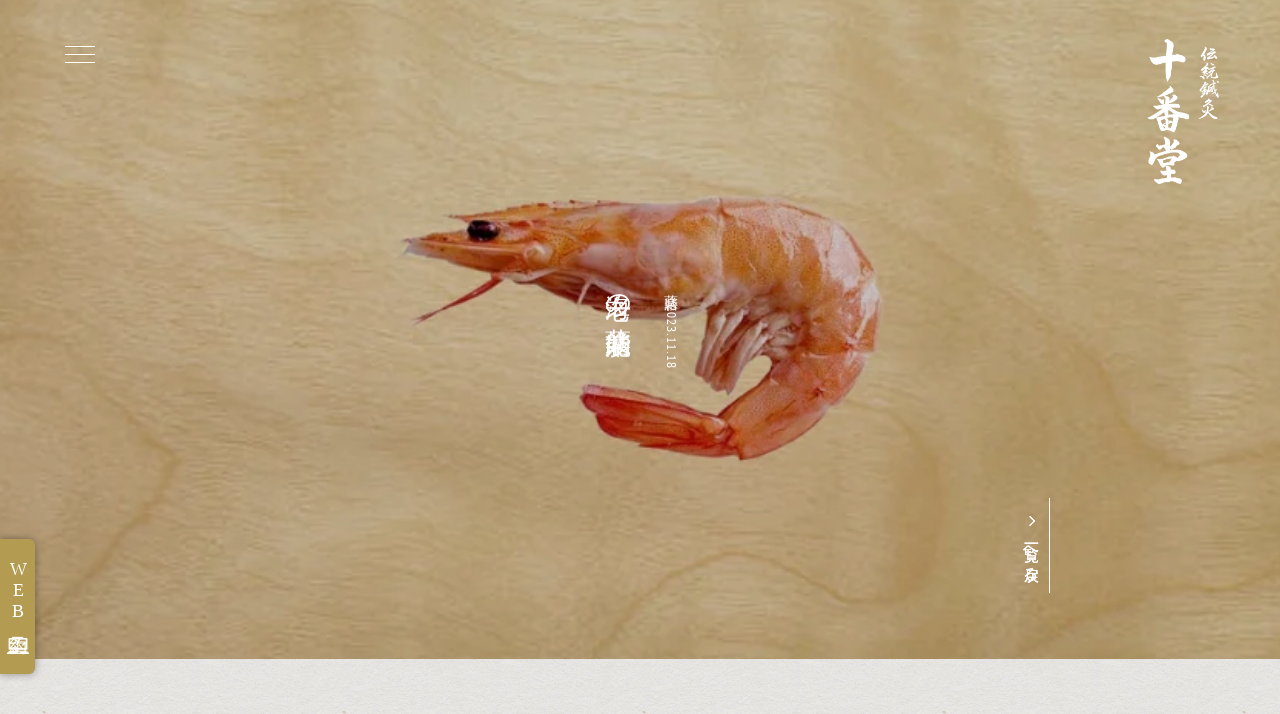

--- FILE ---
content_type: text/html; charset=UTF-8
request_url: https://jubando.jp/%E8%96%AC%E8%86%B3/%E6%B5%B7%E8%80%81%E3%81%AE%E8%96%AC%E8%86%B3%E5%8A%B9%E8%83%BD/
body_size: 13314
content:
<!DOCTYPE html>
<html dir="ltr" lang="ja"
	prefix="og: https://ogp.me/ns#" >

<head>
    <meta charset="UTF-8">
    <meta http-equiv="X-UA-Compatible" content="IE=edge">
    <meta name="viewport" content="width=device-width,initial-scale=1.0,minimum-scale=1.0,maximum-scale=1.0,user-scalable=no">
    <meta name="keywords" content="東京,港区,麻布十番,六本木,鍼灸,はり,東洋医学,治療,難病,浅田明">
    <title>海老の薬膳効能</title>
    
		<!-- All in One SEO 4.4.1 - aioseo.com -->
		<meta name="description" content="『本朝食鑑』から学ぶ &quot;海老（えび）&quot;の東洋医学的な効能 【性味】 温・甘 【帰経】 肝・腎・脾・肺 【働き】" />
		<meta name="robots" content="max-image-preview:large" />
		<link rel="canonical" href="https://jubando.jp/%e8%96%ac%e8%86%b3/%e6%b5%b7%e8%80%81%e3%81%ae%e8%96%ac%e8%86%b3%e5%8a%b9%e8%83%bd/" />
		<meta name="generator" content="All in One SEO (AIOSEO) 4.4.1" />

		<!-- Global site tag (gtag.js) - Google Analytics -->
<script async data-type="lazy" data-src="https://www.googletagmanager.com/gtag/js?id=G-64SW69E5K8"></script>
<script>
 window.dataLayer = window.dataLayer || [];
 function gtag(){dataLayer.push(arguments);}
 gtag('js', new Date());

 gtag('config', 'G-64SW69E5K8');
</script>
		<meta property="og:locale" content="ja_JP" />
		<meta property="og:site_name" content="東京麻布十番 鍼灸専門治療院 | 伝統鍼灸 十番堂 - 東京麻布十番の鍼灸専門治療院" />
		<meta property="og:type" content="website" />
		<meta property="og:title" content="海老の薬膳効能 - 東京麻布十番 鍼灸専門治療院 | 伝統鍼灸 十番堂" />
		<meta property="og:description" content="『本朝食鑑』から学ぶ &quot;海老（えび）&quot;の東洋医学的な効能 【性味】 温・甘 【帰経】 肝・腎・脾・肺 【働き】" />
		<meta property="og:url" content="https://jubando.jp/%e8%96%ac%e8%86%b3/%e6%b5%b7%e8%80%81%e3%81%ae%e8%96%ac%e8%86%b3%e5%8a%b9%e8%83%bd/" />
		<meta property="og:image" content="https://jubando.jp/wp01/wp-content/uploads/og.png" />
		<meta property="og:image:secure_url" content="https://jubando.jp/wp01/wp-content/uploads/og.png" />
		<meta property="og:image:width" content="1200" />
		<meta property="og:image:height" content="630" />
		<meta name="twitter:card" content="summary" />
		<meta name="twitter:title" content="海老の薬膳効能 - 東京麻布十番 鍼灸専門治療院 | 伝統鍼灸 十番堂" />
		<meta name="twitter:description" content="『本朝食鑑』から学ぶ &quot;海老（えび）&quot;の東洋医学的な効能 【性味】 温・甘 【帰経】 肝・腎・脾・肺 【働き】" />
		<meta name="twitter:image" content="https://jubando.jp/wp01/wp-content/uploads/cropped-icon-512x512-1.png" />
		<script type="application/ld+json" class="aioseo-schema">
			{"@context":"https:\/\/schema.org","@graph":[{"@type":"BlogPosting","@id":"https:\/\/jubando.jp\/%e8%96%ac%e8%86%b3\/%e6%b5%b7%e8%80%81%e3%81%ae%e8%96%ac%e8%86%b3%e5%8a%b9%e8%83%bd\/#blogposting","name":"\u6d77\u8001\u306e\u85ac\u81b3\u52b9\u80fd - \u6771\u4eac\u9ebb\u5e03\u5341\u756a \u937c\u7078\u5c02\u9580\u6cbb\u7642\u9662 | \u4f1d\u7d71\u937c\u7078 \u5341\u756a\u5802","headline":"\u6d77\u8001\u306e\u85ac\u81b3\u52b9\u80fd","author":{"@id":"https:\/\/jubando.jp\/author\/jubando_01\/#author"},"publisher":{"@id":"https:\/\/jubando.jp\/#organization"},"image":{"@type":"ImageObject","url":"https:\/\/jubando.jp\/wp01\/wp-content\/uploads\/cfa8b3e1fa50b36f2dba85e72feba21e-2.png","width":1000,"height":600},"datePublished":"2023-11-18T03:56:06+09:00","dateModified":"2023-11-17T03:56:36+09:00","inLanguage":"ja","mainEntityOfPage":{"@id":"https:\/\/jubando.jp\/%e8%96%ac%e8%86%b3\/%e6%b5%b7%e8%80%81%e3%81%ae%e8%96%ac%e8%86%b3%e5%8a%b9%e8%83%bd\/#webpage"},"isPartOf":{"@id":"https:\/\/jubando.jp\/%e8%96%ac%e8%86%b3\/%e6%b5%b7%e8%80%81%e3%81%ae%e8%96%ac%e8%86%b3%e5%8a%b9%e8%83%bd\/#webpage"},"articleSection":"\u85ac\u81b3, \u6771\u6d0b\u533b\u5b66, \u85ac\u81b3, \u937c\u7078, \u937c\u7078\u9662, \u9ebb\u5e03\u5341\u756a"},{"@type":"BreadcrumbList","@id":"https:\/\/jubando.jp\/%e8%96%ac%e8%86%b3\/%e6%b5%b7%e8%80%81%e3%81%ae%e8%96%ac%e8%86%b3%e5%8a%b9%e8%83%bd\/#breadcrumblist","itemListElement":[{"@type":"ListItem","@id":"https:\/\/jubando.jp\/#listItem","position":1,"item":{"@type":"WebPage","@id":"https:\/\/jubando.jp\/","name":"\u30db\u30fc\u30e0","description":"\u6771\u4eac\u9ebb\u5e03\u5341\u756a\u306e\u937c\u7078\u5c02\u9580\u6cbb\u7642\u9662\u3002\u6771\u6d0b\u533b\u5b66\u306e\u8003\u3048\u306b\u57fa\u3065\u304d\u3001\u75c5\u6c17\u306e\u6839\u672c\u304b\u3089\u6cbb\u7642\u3057\u307e\u3059\u3002\u6d88\u5316\u5668\u75be\u60a3\u3001\u7cbe\u795e\u75be\u60a3\u3001\u5a66\u4eba\u79d1\u75be\u60a3\u3001\u96e3\u75c5\u306a\u3069\u3001\u5bfe\u5fdc\u3067\u304d\u308b\u75be\u60a3\u306f\u591a\u5c90\u306b\u6e21\u308a\u307e\u3059\u3002\u304a\u60a9\u307f\u306e\u75c7\u72b6\u304c\u6cbb\u308b\u3060\u3051\u3067\u306a\u304f\u3001\u3088\u308a\u660e\u308b\u3044\u4eba\u751f\u3092\u9001\u3063\u3066\u9802\u3051\u308b\u3088\u3046\u3001\u65e5\u3005\u937c\u7078\u81e8\u5e8a\u306b\u52b1\u3093\u3067\u304a\u308a\u307e\u3059\u3002","url":"https:\/\/jubando.jp\/"},"nextItem":"https:\/\/jubando.jp\/%e8%96%ac%e8%86%b3\/#listItem"},{"@type":"ListItem","@id":"https:\/\/jubando.jp\/%e8%96%ac%e8%86%b3\/#listItem","position":2,"item":{"@type":"WebPage","@id":"https:\/\/jubando.jp\/%e8%96%ac%e8%86%b3\/","name":"\u85ac\u81b3","description":"\u300e\u672c\u671d\u98df\u9451\u300f\u304b\u3089\u5b66\u3076 \"\u6d77\u8001\uff08\u3048\u3073\uff09\"\u306e\u6771\u6d0b\u533b\u5b66\u7684\u306a\u52b9\u80fd \u3010\u6027\u5473\u3011 \u6e29\u30fb\u7518 \u3010\u5e30\u7d4c\u3011 \u809d\u30fb\u814e\u30fb\u813e\u30fb\u80ba \u3010\u50cd\u304d\u3011","url":"https:\/\/jubando.jp\/%e8%96%ac%e8%86%b3\/"},"nextItem":"https:\/\/jubando.jp\/%e8%96%ac%e8%86%b3\/%e6%b5%b7%e8%80%81%e3%81%ae%e8%96%ac%e8%86%b3%e5%8a%b9%e8%83%bd\/#listItem","previousItem":"https:\/\/jubando.jp\/#listItem"},{"@type":"ListItem","@id":"https:\/\/jubando.jp\/%e8%96%ac%e8%86%b3\/%e6%b5%b7%e8%80%81%e3%81%ae%e8%96%ac%e8%86%b3%e5%8a%b9%e8%83%bd\/#listItem","position":3,"item":{"@type":"WebPage","@id":"https:\/\/jubando.jp\/%e8%96%ac%e8%86%b3\/%e6%b5%b7%e8%80%81%e3%81%ae%e8%96%ac%e8%86%b3%e5%8a%b9%e8%83%bd\/","name":"\u6d77\u8001\u306e\u85ac\u81b3\u52b9\u80fd","description":"\u300e\u672c\u671d\u98df\u9451\u300f\u304b\u3089\u5b66\u3076 \"\u6d77\u8001\uff08\u3048\u3073\uff09\"\u306e\u6771\u6d0b\u533b\u5b66\u7684\u306a\u52b9\u80fd \u3010\u6027\u5473\u3011 \u6e29\u30fb\u7518 \u3010\u5e30\u7d4c\u3011 \u809d\u30fb\u814e\u30fb\u813e\u30fb\u80ba \u3010\u50cd\u304d\u3011","url":"https:\/\/jubando.jp\/%e8%96%ac%e8%86%b3\/%e6%b5%b7%e8%80%81%e3%81%ae%e8%96%ac%e8%86%b3%e5%8a%b9%e8%83%bd\/"},"previousItem":"https:\/\/jubando.jp\/%e8%96%ac%e8%86%b3\/#listItem"}]},{"@type":"Organization","@id":"https:\/\/jubando.jp\/#organization","name":"\u6771\u4eac\u9ebb\u5e03\u5341\u756a \u937c\u7078\u5c02\u9580\u6cbb\u7642\u9662 | \u4f1d\u7d71\u937c\u7078 \u5341\u756a\u5802","url":"https:\/\/jubando.jp\/","logo":{"@type":"ImageObject","url":"https:\/\/jubando.jp\/wp01\/wp-content\/uploads\/758350a88a9a62bc1136b831404fa8dd.png","@id":"https:\/\/jubando.jp\/#organizationLogo","width":1080,"height":1080},"image":{"@id":"https:\/\/jubando.jp\/#organizationLogo"},"sameAs":["https:\/\/facebook.com\/jubandou","https:\/\/instagram.com\/jubandou"]},{"@type":"Person","@id":"https:\/\/jubando.jp\/author\/jubando_01\/#author","url":"https:\/\/jubando.jp\/author\/jubando_01\/","name":"jubando_01","image":{"@type":"ImageObject","@id":"https:\/\/jubando.jp\/%e8%96%ac%e8%86%b3\/%e6%b5%b7%e8%80%81%e3%81%ae%e8%96%ac%e8%86%b3%e5%8a%b9%e8%83%bd\/#authorImage","url":"https:\/\/secure.gravatar.com\/avatar\/68dd662861e256279409240939320e19f4316532097f7e52bee8f74efe2c2c8e?s=96&d=mm&r=g","width":96,"height":96,"caption":"jubando_01"}},{"@type":"WebPage","@id":"https:\/\/jubando.jp\/%e8%96%ac%e8%86%b3\/%e6%b5%b7%e8%80%81%e3%81%ae%e8%96%ac%e8%86%b3%e5%8a%b9%e8%83%bd\/#webpage","url":"https:\/\/jubando.jp\/%e8%96%ac%e8%86%b3\/%e6%b5%b7%e8%80%81%e3%81%ae%e8%96%ac%e8%86%b3%e5%8a%b9%e8%83%bd\/","name":"\u6d77\u8001\u306e\u85ac\u81b3\u52b9\u80fd - \u6771\u4eac\u9ebb\u5e03\u5341\u756a \u937c\u7078\u5c02\u9580\u6cbb\u7642\u9662 | \u4f1d\u7d71\u937c\u7078 \u5341\u756a\u5802","description":"\u300e\u672c\u671d\u98df\u9451\u300f\u304b\u3089\u5b66\u3076 \"\u6d77\u8001\uff08\u3048\u3073\uff09\"\u306e\u6771\u6d0b\u533b\u5b66\u7684\u306a\u52b9\u80fd \u3010\u6027\u5473\u3011 \u6e29\u30fb\u7518 \u3010\u5e30\u7d4c\u3011 \u809d\u30fb\u814e\u30fb\u813e\u30fb\u80ba \u3010\u50cd\u304d\u3011","inLanguage":"ja","isPartOf":{"@id":"https:\/\/jubando.jp\/#website"},"breadcrumb":{"@id":"https:\/\/jubando.jp\/%e8%96%ac%e8%86%b3\/%e6%b5%b7%e8%80%81%e3%81%ae%e8%96%ac%e8%86%b3%e5%8a%b9%e8%83%bd\/#breadcrumblist"},"author":{"@id":"https:\/\/jubando.jp\/author\/jubando_01\/#author"},"creator":{"@id":"https:\/\/jubando.jp\/author\/jubando_01\/#author"},"image":{"@type":"ImageObject","url":"https:\/\/jubando.jp\/wp01\/wp-content\/uploads\/cfa8b3e1fa50b36f2dba85e72feba21e-2.png","@id":"https:\/\/jubando.jp\/#mainImage","width":1000,"height":600},"primaryImageOfPage":{"@id":"https:\/\/jubando.jp\/%e8%96%ac%e8%86%b3\/%e6%b5%b7%e8%80%81%e3%81%ae%e8%96%ac%e8%86%b3%e5%8a%b9%e8%83%bd\/#mainImage"},"datePublished":"2023-11-18T03:56:06+09:00","dateModified":"2023-11-17T03:56:36+09:00"},{"@type":"WebSite","@id":"https:\/\/jubando.jp\/#website","url":"https:\/\/jubando.jp\/","name":"\u6771\u4eac\u9ebb\u5e03\u5341\u756a \u937c\u7078\u5c02\u9580\u6cbb\u7642\u9662 | \u4f1d\u7d71\u937c\u7078 \u5341\u756a\u5802","description":"\u6771\u4eac\u9ebb\u5e03\u5341\u756a\u306e\u937c\u7078\u5c02\u9580\u6cbb\u7642\u9662","inLanguage":"ja","publisher":{"@id":"https:\/\/jubando.jp\/#organization"}}]}
		</script>
		<!-- All in One SEO -->

<link rel="alternate" type="application/rss+xml" title="東京麻布十番 鍼灸専門治療院 | 伝統鍼灸 十番堂 &raquo; 海老の薬膳効能 のコメントのフィード" href="https://jubando.jp/%e8%96%ac%e8%86%b3/%e6%b5%b7%e8%80%81%e3%81%ae%e8%96%ac%e8%86%b3%e5%8a%b9%e8%83%bd/feed/" />
<link rel="alternate" title="oEmbed (JSON)" type="application/json+oembed" href="https://jubando.jp/wp-json/oembed/1.0/embed?url=https%3A%2F%2Fjubando.jp%2F%25e8%2596%25ac%25e8%2586%25b3%2F%25e6%25b5%25b7%25e8%2580%2581%25e3%2581%25ae%25e8%2596%25ac%25e8%2586%25b3%25e5%258a%25b9%25e8%2583%25bd%2F" />
<link rel="alternate" title="oEmbed (XML)" type="text/xml+oembed" href="https://jubando.jp/wp-json/oembed/1.0/embed?url=https%3A%2F%2Fjubando.jp%2F%25e8%2596%25ac%25e8%2586%25b3%2F%25e6%25b5%25b7%25e8%2580%2581%25e3%2581%25ae%25e8%2596%25ac%25e8%2586%25b3%25e5%258a%25b9%25e8%2583%25bd%2F&#038;format=xml" />
		<!-- This site uses the Google Analytics by MonsterInsights plugin v8.17 - Using Analytics tracking - https://www.monsterinsights.com/ -->
		<!-- Note: MonsterInsights is not currently configured on this site. The site owner needs to authenticate with Google Analytics in the MonsterInsights settings panel. -->
					<!-- No tracking code set -->
				<!-- / Google Analytics by MonsterInsights -->
		<style id='wp-img-auto-sizes-contain-inline-css' type='text/css'>
img:is([sizes=auto i],[sizes^="auto," i]){contain-intrinsic-size:3000px 1500px}
/*# sourceURL=wp-img-auto-sizes-contain-inline-css */
</style>
<style id='wp-emoji-styles-inline-css' type='text/css'>

	img.wp-smiley, img.emoji {
		display: inline !important;
		border: none !important;
		box-shadow: none !important;
		height: 1em !important;
		width: 1em !important;
		margin: 0 0.07em !important;
		vertical-align: -0.1em !important;
		background: none !important;
		padding: 0 !important;
	}
/*# sourceURL=wp-emoji-styles-inline-css */
</style>
<style id='wp-block-library-inline-css' type='text/css'>
:root{--wp-block-synced-color:#7a00df;--wp-block-synced-color--rgb:122,0,223;--wp-bound-block-color:var(--wp-block-synced-color);--wp-editor-canvas-background:#ddd;--wp-admin-theme-color:#007cba;--wp-admin-theme-color--rgb:0,124,186;--wp-admin-theme-color-darker-10:#006ba1;--wp-admin-theme-color-darker-10--rgb:0,107,160.5;--wp-admin-theme-color-darker-20:#005a87;--wp-admin-theme-color-darker-20--rgb:0,90,135;--wp-admin-border-width-focus:2px}@media (min-resolution:192dpi){:root{--wp-admin-border-width-focus:1.5px}}.wp-element-button{cursor:pointer}:root .has-very-light-gray-background-color{background-color:#eee}:root .has-very-dark-gray-background-color{background-color:#313131}:root .has-very-light-gray-color{color:#eee}:root .has-very-dark-gray-color{color:#313131}:root .has-vivid-green-cyan-to-vivid-cyan-blue-gradient-background{background:linear-gradient(135deg,#00d084,#0693e3)}:root .has-purple-crush-gradient-background{background:linear-gradient(135deg,#34e2e4,#4721fb 50%,#ab1dfe)}:root .has-hazy-dawn-gradient-background{background:linear-gradient(135deg,#faaca8,#dad0ec)}:root .has-subdued-olive-gradient-background{background:linear-gradient(135deg,#fafae1,#67a671)}:root .has-atomic-cream-gradient-background{background:linear-gradient(135deg,#fdd79a,#004a59)}:root .has-nightshade-gradient-background{background:linear-gradient(135deg,#330968,#31cdcf)}:root .has-midnight-gradient-background{background:linear-gradient(135deg,#020381,#2874fc)}:root{--wp--preset--font-size--normal:16px;--wp--preset--font-size--huge:42px}.has-regular-font-size{font-size:1em}.has-larger-font-size{font-size:2.625em}.has-normal-font-size{font-size:var(--wp--preset--font-size--normal)}.has-huge-font-size{font-size:var(--wp--preset--font-size--huge)}.has-text-align-center{text-align:center}.has-text-align-left{text-align:left}.has-text-align-right{text-align:right}.has-fit-text{white-space:nowrap!important}#end-resizable-editor-section{display:none}.aligncenter{clear:both}.items-justified-left{justify-content:flex-start}.items-justified-center{justify-content:center}.items-justified-right{justify-content:flex-end}.items-justified-space-between{justify-content:space-between}.screen-reader-text{border:0;clip-path:inset(50%);height:1px;margin:-1px;overflow:hidden;padding:0;position:absolute;width:1px;word-wrap:normal!important}.screen-reader-text:focus{background-color:#ddd;clip-path:none;color:#444;display:block;font-size:1em;height:auto;left:5px;line-height:normal;padding:15px 23px 14px;text-decoration:none;top:5px;width:auto;z-index:100000}html :where(.has-border-color){border-style:solid}html :where([style*=border-top-color]){border-top-style:solid}html :where([style*=border-right-color]){border-right-style:solid}html :where([style*=border-bottom-color]){border-bottom-style:solid}html :where([style*=border-left-color]){border-left-style:solid}html :where([style*=border-width]){border-style:solid}html :where([style*=border-top-width]){border-top-style:solid}html :where([style*=border-right-width]){border-right-style:solid}html :where([style*=border-bottom-width]){border-bottom-style:solid}html :where([style*=border-left-width]){border-left-style:solid}html :where(img[class*=wp-image-]){height:auto;max-width:100%}:where(figure){margin:0 0 1em}html :where(.is-position-sticky){--wp-admin--admin-bar--position-offset:var(--wp-admin--admin-bar--height,0px)}@media screen and (max-width:600px){html :where(.is-position-sticky){--wp-admin--admin-bar--position-offset:0px}}

/*# sourceURL=wp-block-library-inline-css */
</style><style id='global-styles-inline-css' type='text/css'>
:root{--wp--preset--aspect-ratio--square: 1;--wp--preset--aspect-ratio--4-3: 4/3;--wp--preset--aspect-ratio--3-4: 3/4;--wp--preset--aspect-ratio--3-2: 3/2;--wp--preset--aspect-ratio--2-3: 2/3;--wp--preset--aspect-ratio--16-9: 16/9;--wp--preset--aspect-ratio--9-16: 9/16;--wp--preset--color--black: #000000;--wp--preset--color--cyan-bluish-gray: #abb8c3;--wp--preset--color--white: #ffffff;--wp--preset--color--pale-pink: #f78da7;--wp--preset--color--vivid-red: #cf2e2e;--wp--preset--color--luminous-vivid-orange: #ff6900;--wp--preset--color--luminous-vivid-amber: #fcb900;--wp--preset--color--light-green-cyan: #7bdcb5;--wp--preset--color--vivid-green-cyan: #00d084;--wp--preset--color--pale-cyan-blue: #8ed1fc;--wp--preset--color--vivid-cyan-blue: #0693e3;--wp--preset--color--vivid-purple: #9b51e0;--wp--preset--gradient--vivid-cyan-blue-to-vivid-purple: linear-gradient(135deg,rgb(6,147,227) 0%,rgb(155,81,224) 100%);--wp--preset--gradient--light-green-cyan-to-vivid-green-cyan: linear-gradient(135deg,rgb(122,220,180) 0%,rgb(0,208,130) 100%);--wp--preset--gradient--luminous-vivid-amber-to-luminous-vivid-orange: linear-gradient(135deg,rgb(252,185,0) 0%,rgb(255,105,0) 100%);--wp--preset--gradient--luminous-vivid-orange-to-vivid-red: linear-gradient(135deg,rgb(255,105,0) 0%,rgb(207,46,46) 100%);--wp--preset--gradient--very-light-gray-to-cyan-bluish-gray: linear-gradient(135deg,rgb(238,238,238) 0%,rgb(169,184,195) 100%);--wp--preset--gradient--cool-to-warm-spectrum: linear-gradient(135deg,rgb(74,234,220) 0%,rgb(151,120,209) 20%,rgb(207,42,186) 40%,rgb(238,44,130) 60%,rgb(251,105,98) 80%,rgb(254,248,76) 100%);--wp--preset--gradient--blush-light-purple: linear-gradient(135deg,rgb(255,206,236) 0%,rgb(152,150,240) 100%);--wp--preset--gradient--blush-bordeaux: linear-gradient(135deg,rgb(254,205,165) 0%,rgb(254,45,45) 50%,rgb(107,0,62) 100%);--wp--preset--gradient--luminous-dusk: linear-gradient(135deg,rgb(255,203,112) 0%,rgb(199,81,192) 50%,rgb(65,88,208) 100%);--wp--preset--gradient--pale-ocean: linear-gradient(135deg,rgb(255,245,203) 0%,rgb(182,227,212) 50%,rgb(51,167,181) 100%);--wp--preset--gradient--electric-grass: linear-gradient(135deg,rgb(202,248,128) 0%,rgb(113,206,126) 100%);--wp--preset--gradient--midnight: linear-gradient(135deg,rgb(2,3,129) 0%,rgb(40,116,252) 100%);--wp--preset--font-size--small: 13px;--wp--preset--font-size--medium: 20px;--wp--preset--font-size--large: 36px;--wp--preset--font-size--x-large: 42px;--wp--preset--spacing--20: 0.44rem;--wp--preset--spacing--30: 0.67rem;--wp--preset--spacing--40: 1rem;--wp--preset--spacing--50: 1.5rem;--wp--preset--spacing--60: 2.25rem;--wp--preset--spacing--70: 3.38rem;--wp--preset--spacing--80: 5.06rem;--wp--preset--shadow--natural: 6px 6px 9px rgba(0, 0, 0, 0.2);--wp--preset--shadow--deep: 12px 12px 50px rgba(0, 0, 0, 0.4);--wp--preset--shadow--sharp: 6px 6px 0px rgba(0, 0, 0, 0.2);--wp--preset--shadow--outlined: 6px 6px 0px -3px rgb(255, 255, 255), 6px 6px rgb(0, 0, 0);--wp--preset--shadow--crisp: 6px 6px 0px rgb(0, 0, 0);}:where(.is-layout-flex){gap: 0.5em;}:where(.is-layout-grid){gap: 0.5em;}body .is-layout-flex{display: flex;}.is-layout-flex{flex-wrap: wrap;align-items: center;}.is-layout-flex > :is(*, div){margin: 0;}body .is-layout-grid{display: grid;}.is-layout-grid > :is(*, div){margin: 0;}:where(.wp-block-columns.is-layout-flex){gap: 2em;}:where(.wp-block-columns.is-layout-grid){gap: 2em;}:where(.wp-block-post-template.is-layout-flex){gap: 1.25em;}:where(.wp-block-post-template.is-layout-grid){gap: 1.25em;}.has-black-color{color: var(--wp--preset--color--black) !important;}.has-cyan-bluish-gray-color{color: var(--wp--preset--color--cyan-bluish-gray) !important;}.has-white-color{color: var(--wp--preset--color--white) !important;}.has-pale-pink-color{color: var(--wp--preset--color--pale-pink) !important;}.has-vivid-red-color{color: var(--wp--preset--color--vivid-red) !important;}.has-luminous-vivid-orange-color{color: var(--wp--preset--color--luminous-vivid-orange) !important;}.has-luminous-vivid-amber-color{color: var(--wp--preset--color--luminous-vivid-amber) !important;}.has-light-green-cyan-color{color: var(--wp--preset--color--light-green-cyan) !important;}.has-vivid-green-cyan-color{color: var(--wp--preset--color--vivid-green-cyan) !important;}.has-pale-cyan-blue-color{color: var(--wp--preset--color--pale-cyan-blue) !important;}.has-vivid-cyan-blue-color{color: var(--wp--preset--color--vivid-cyan-blue) !important;}.has-vivid-purple-color{color: var(--wp--preset--color--vivid-purple) !important;}.has-black-background-color{background-color: var(--wp--preset--color--black) !important;}.has-cyan-bluish-gray-background-color{background-color: var(--wp--preset--color--cyan-bluish-gray) !important;}.has-white-background-color{background-color: var(--wp--preset--color--white) !important;}.has-pale-pink-background-color{background-color: var(--wp--preset--color--pale-pink) !important;}.has-vivid-red-background-color{background-color: var(--wp--preset--color--vivid-red) !important;}.has-luminous-vivid-orange-background-color{background-color: var(--wp--preset--color--luminous-vivid-orange) !important;}.has-luminous-vivid-amber-background-color{background-color: var(--wp--preset--color--luminous-vivid-amber) !important;}.has-light-green-cyan-background-color{background-color: var(--wp--preset--color--light-green-cyan) !important;}.has-vivid-green-cyan-background-color{background-color: var(--wp--preset--color--vivid-green-cyan) !important;}.has-pale-cyan-blue-background-color{background-color: var(--wp--preset--color--pale-cyan-blue) !important;}.has-vivid-cyan-blue-background-color{background-color: var(--wp--preset--color--vivid-cyan-blue) !important;}.has-vivid-purple-background-color{background-color: var(--wp--preset--color--vivid-purple) !important;}.has-black-border-color{border-color: var(--wp--preset--color--black) !important;}.has-cyan-bluish-gray-border-color{border-color: var(--wp--preset--color--cyan-bluish-gray) !important;}.has-white-border-color{border-color: var(--wp--preset--color--white) !important;}.has-pale-pink-border-color{border-color: var(--wp--preset--color--pale-pink) !important;}.has-vivid-red-border-color{border-color: var(--wp--preset--color--vivid-red) !important;}.has-luminous-vivid-orange-border-color{border-color: var(--wp--preset--color--luminous-vivid-orange) !important;}.has-luminous-vivid-amber-border-color{border-color: var(--wp--preset--color--luminous-vivid-amber) !important;}.has-light-green-cyan-border-color{border-color: var(--wp--preset--color--light-green-cyan) !important;}.has-vivid-green-cyan-border-color{border-color: var(--wp--preset--color--vivid-green-cyan) !important;}.has-pale-cyan-blue-border-color{border-color: var(--wp--preset--color--pale-cyan-blue) !important;}.has-vivid-cyan-blue-border-color{border-color: var(--wp--preset--color--vivid-cyan-blue) !important;}.has-vivid-purple-border-color{border-color: var(--wp--preset--color--vivid-purple) !important;}.has-vivid-cyan-blue-to-vivid-purple-gradient-background{background: var(--wp--preset--gradient--vivid-cyan-blue-to-vivid-purple) !important;}.has-light-green-cyan-to-vivid-green-cyan-gradient-background{background: var(--wp--preset--gradient--light-green-cyan-to-vivid-green-cyan) !important;}.has-luminous-vivid-amber-to-luminous-vivid-orange-gradient-background{background: var(--wp--preset--gradient--luminous-vivid-amber-to-luminous-vivid-orange) !important;}.has-luminous-vivid-orange-to-vivid-red-gradient-background{background: var(--wp--preset--gradient--luminous-vivid-orange-to-vivid-red) !important;}.has-very-light-gray-to-cyan-bluish-gray-gradient-background{background: var(--wp--preset--gradient--very-light-gray-to-cyan-bluish-gray) !important;}.has-cool-to-warm-spectrum-gradient-background{background: var(--wp--preset--gradient--cool-to-warm-spectrum) !important;}.has-blush-light-purple-gradient-background{background: var(--wp--preset--gradient--blush-light-purple) !important;}.has-blush-bordeaux-gradient-background{background: var(--wp--preset--gradient--blush-bordeaux) !important;}.has-luminous-dusk-gradient-background{background: var(--wp--preset--gradient--luminous-dusk) !important;}.has-pale-ocean-gradient-background{background: var(--wp--preset--gradient--pale-ocean) !important;}.has-electric-grass-gradient-background{background: var(--wp--preset--gradient--electric-grass) !important;}.has-midnight-gradient-background{background: var(--wp--preset--gradient--midnight) !important;}.has-small-font-size{font-size: var(--wp--preset--font-size--small) !important;}.has-medium-font-size{font-size: var(--wp--preset--font-size--medium) !important;}.has-large-font-size{font-size: var(--wp--preset--font-size--large) !important;}.has-x-large-font-size{font-size: var(--wp--preset--font-size--x-large) !important;}
/*# sourceURL=global-styles-inline-css */
</style>

<style id='classic-theme-styles-inline-css' type='text/css'>
/*! This file is auto-generated */
.wp-block-button__link{color:#fff;background-color:#32373c;border-radius:9999px;box-shadow:none;text-decoration:none;padding:calc(.667em + 2px) calc(1.333em + 2px);font-size:1.125em}.wp-block-file__button{background:#32373c;color:#fff;text-decoration:none}
/*# sourceURL=/wp-includes/css/classic-themes.min.css */
</style>
<link rel='stylesheet' id='contact-form-7-css' href='https://jubando.jp/wp01/wp-content/plugins/contact-form-7/includes/css/styles.css?ver=5.8.2' type='text/css' media='all' />
<link rel='stylesheet' id='toc-screen-css' href='https://jubando.jp/wp01/wp-content/plugins/table-of-contents-plus/screen.min.css?ver=2302' type='text/css' media='all' />
<style id='toc-screen-inline-css' type='text/css'>
div#toc_container {background: #fff;border: 1px solid #aaaaaa;}div#toc_container p.toc_title {color: #333;}
/*# sourceURL=toc-screen-inline-css */
</style>
<link rel='stylesheet' id='reset-css' href='https://jubando.jp/wp01/wp-content/themes/jubando/css/reset.css?ver=6.9' type='text/css' media='all' />
<link rel='stylesheet' id='main-style-css' href='https://jubando.jp/wp01/wp-content/themes/jubando/style.css?u=1&#038;ver=6.9' type='text/css' media='all' />
<link rel='stylesheet' id='wp-block-paragraph-css' href='https://jubando.jp/wp01/wp-includes/blocks/paragraph/style.min.css?ver=6.9' type='text/css' media='all' />
<link rel='stylesheet' id='wp-block-spacer-css' href='https://jubando.jp/wp01/wp-includes/blocks/spacer/style.min.css?ver=6.9' type='text/css' media='all' />
<script type="text/javascript" src="//ajax.googleapis.com/ajax/libs/jquery/3.4.1/jquery.min.js?ver=6.9" id="jquery-js-js"></script>
<link rel="https://api.w.org/" href="https://jubando.jp/wp-json/" /><link rel="alternate" title="JSON" type="application/json" href="https://jubando.jp/wp-json/wp/v2/posts/1254" /><link rel="EditURI" type="application/rsd+xml" title="RSD" href="https://jubando.jp/wp01/xmlrpc.php?rsd" />
<meta name="generator" content="WordPress 6.9" />
<link rel='shortlink' href='https://jubando.jp/?p=1254' />
		<script type="text/javascript">
				(function(c,l,a,r,i,t,y){
					c[a]=c[a]||function(){(c[a].q=c[a].q||[]).push(arguments)};t=l.createElement(r);t.async=1;
					t.src="https://www.clarity.ms/tag/"+i+"?ref=wordpress";y=l.getElementsByTagName(r)[0];y.parentNode.insertBefore(t,y);
				})(window, document, "clarity", "script", "sgqqpa5hpm");
		</script>
		<!-- Begin Mieruca Embed Code --><script type="text/javascript" id="mierucajs">window.__fid = window.__fid || [];__fid.push([802743179]);(function() {function mieruca(){if(typeof window.__fjsld != "undefined") return; window.__fjsld = 1; var fjs = document.createElement('script'); fjs.type = 'text/javascript'; fjs.async = true; fjs.id = "fjssync"; var timestamp = new Date;fjs.src = ('https:' == document.location.protocol ? 'https' : 'http') + '://hm.mieru-ca.com/service/js/mieruca-hm.js?v='+ timestamp.getTime(); var x = document.getElementsByTagName('script')[0]; x.parentNode.insertBefore(fjs, x); };setTimeout(mieruca, 500); document.readyState != "complete" ? (window.attachEvent ? window.attachEvent("onload", mieruca) : window.addEventListener("load", mieruca, false)) : mieruca();})();</script><!-- End Mieruca Embed Code --><style type="text/css">
.no-js .native-lazyload-js-fallback {
	display: none;
}
</style>
		<link rel="icon" href="https://jubando.jp/wp01/wp-content/uploads/cropped-758350a88a9a62bc1136b831404fa8dd-32x32.png" sizes="32x32" />
<link rel="icon" href="https://jubando.jp/wp01/wp-content/uploads/cropped-758350a88a9a62bc1136b831404fa8dd-192x192.png" sizes="192x192" />
<link rel="apple-touch-icon" href="https://jubando.jp/wp01/wp-content/uploads/cropped-758350a88a9a62bc1136b831404fa8dd-180x180.png" />
<meta name="msapplication-TileImage" content="https://jubando.jp/wp01/wp-content/uploads/cropped-758350a88a9a62bc1136b831404fa8dd-270x270.png" />
		<style type="text/css" id="wp-custom-css">
			.grecaptcha-badge {

	/* 表示を消す */
	visibility: hidden !important;

}

.menu-item-975{
	color: #B39B51;
}

	.iframeWrap{
		display: flex;
	  justify-content: center;
	}

@media screen and (min-width:1024px) {
	.movie{
		margin-top: 20px;
		margin-bottom: 200px;
		font-size: 20px;
	}
	iframe{
		width: 450px;
		height: 254px;
	}
}

@media (max-width: 767px){
	.movie{
		margin-top: 16px;
		margin-bottom: 120px;
		font-size: 18px;
	}
	iframe{
		width: 300px !important;
		height: 170px !important;
	}
	.faq.oneScroll{
		height: 950px;
	}
	.oneScroll{
		height: 700px;
	}
.iframeWrap{
	margin-top: 20px;
}
	iframe{
			width: 200px;
	}
}

form.wpcf7-form{
	max-width:950px;
	width:100%;
	margin-left:auto;
	margin-right:auto;
		padding-left:25px;
	padding-right:25px;
}
.contact__top-wrapper{
	background-color: #fff;
	border-radius: 6px;
	border: 1px solid #E6E4E1;
	color: #333;
	text-align:center;
	margin: 76.8px 0;
	padding: 25px;
}
.contact__top-title{
	font-size: 16px;
	font-weight: 700;
}
.contact__top-btn{
	display: flex;
	align-items: center;
	justify-content: center;
	margin-top: 28px;
	gap:25px;
}
.contact__top-btn p{
	display:none;
}
.contact__top-btn--left p,
.contact__top-btn--right p{
	display:block;
}
.contact__top-btn--left a,
.contact__top-btn--right a{
	font-size:16px;
	background-color: #B39B51;
	color: #fff;
	padding: 15px 48px;
	border-radius: 6px;
}
.contact__top-btn--left a span,
.contact__top-btn--right a span{
	font-size:20px;
}
.contact__title{
	font-size:32px;
	margin-top: 105px;
}
.form__container{
	background-color: #fff;
	border: 1px solid #E6E4E1;
}
.form__item,
.form__item-message{
	display:flex;
	border-bottom:1px solid #e6e4e1;
}
.form__item dt,
.form__item-message dt{
	max-width:224px;
	width:100%;
	padding:28.8px;
	background-color:#f0f0f0;
	border-left:1px solid #e6e4e1;
}
.form__item dt p,
.form__item-message dt p{
	font-size:16px;
}
.form__item dt p span,
.form__item-message dt p span{
	color:#B39B51;
}
.form__text,
.form__radio,
.form__textarea{
	padding:28.8px;
}
.form__text p{
	border:1px solid #e6e4e1;
	border-radius:6px;
	padding: 9.6px;
	max-width: 211px;
	width: 100%;
}
.form__textarea p{
	border:1px solid #e6e4e1;
	border-radius:6px;
	padding: 9.6px;
	max-width: 616px;
	width: 100%;
}
.form__radio .wpcf7-list-item-label{
	font-size:16px;
}
.contact__btn{
	text-align:center;
	margin:28.8px;
}
.contact__btn input{
	background-color: #f0f0f0;
	border: 1px solid #e6e4e1;
	width: 140px;
	border-radius: 6px;
}
.wpcf7-spinner{
	display:none;
}
@media (max-width: 768px) {
	form.wpcf7-form{
	max-width:500px;
	width:100%;
	margin-left:auto;
	margin-right:auto;
	padding-left:20px;
	padding-right:20px;
}
	.contact__top-wrapper{
	margin: 50px 0;
	padding: 20px;
}
	.contact__top-btn{
	flex-direction:column;
	margin-top: 20px;
	gap:20px;
}
	.contact__top-btn--right a span{
	font-size:18px;
}
	.contact__title{
	font-size:28px;
	margin-top: 80px;
}
	.form__item,
.form__item-message{
	flex-direction:column;
}
.form__item dt,
.form__item-message dt{
	max-width:initial;
	width:100%;
	border-left:none;
	border-bottom:1px solid #e6e4e1;
}
.form__textarea p{
	max-width: initial;
	width: 100%;
}
	.wpcf7-radio{
		display:flex;
		flex-direction:column;
	}
}		</style>
		</head>

<body class="wp-singular post-template-default single single-post postid-1254 single-format-standard wp-theme-jubando">
    <header>
        <h1 class="header_logo">
            <a href="https://jubando.jp">
                <img src="/wp01/wp-content/uploads/logo_w.png" alt="十番堂" class="logo_w">
                <img src="/wp01/wp-content/uploads/logo_bk.png" alt="十番堂" width="255px" height="516px" class="logo_bk">
            </a>
        </h1>
        <div class="menu_btn_wrap">
            <a class="menu_btn"><span></span></a>
        </div>
        <div class="menu_wrap">
            <div class="menu_inner">
                <div class="menu_top">
                    <div class="menu_logo">
                        <a href="https://jubando.jp"><img src="/wp01/wp-content/uploads/logo_bk.png" alt="十番堂" width="255px" height="516px"></a>
                    </div>
                    <nav class="gnav">
                        <div class="menu-%e3%82%b0%e3%83%ad%e3%83%bc%e3%83%90%e3%83%ab%e3%83%8a%e3%83%93-container"><ul id="menu-%e3%82%b0%e3%83%ad%e3%83%bc%e3%83%90%e3%83%ab%e3%83%8a%e3%83%93" class="menu"><li id="menu-item-128" class="menu-item menu-item-type-post_type menu-item-object-page menu-item-128"><a href="https://jubando.jp/feature/">十番堂の特徴</a></li>
<li id="menu-item-127" class="menu-item menu-item-type-post_type menu-item-object-page menu-item-has-children menu-item-127"><a href="https://jubando.jp/guide/">ご案内</a>
<ul class="sub-menu">
	<li id="menu-item-231" class="menu-item menu-item-type-custom menu-item-object-custom menu-item-231"><a href="/guide/#openingHours">診療時間</a></li>
	<li id="menu-item-236" class="menu-item menu-item-type-custom menu-item-object-custom menu-item-236"><a href="/guide/#price">治療費</a></li>
	<li id="menu-item-237" class="menu-item menu-item-type-custom menu-item-object-custom menu-item-237"><a href="/guide/#access">交通</a></li>
</ul>
</li>
<li id="menu-item-126" class="menu-item menu-item-type-post_type menu-item-object-page menu-item-has-children menu-item-126"><a href="https://jubando.jp/new-patient/">初診について</a>
<ul class="sub-menu">
	<li id="menu-item-232" class="menu-item menu-item-type-custom menu-item-object-custom menu-item-232"><a href="/new-patient/#flow">初診の流れ</a></li>
	<li id="menu-item-234" class="menu-item menu-item-type-custom menu-item-object-custom menu-item-234"><a href="/new-patient/#disease">鍼灸適応疾患</a></li>
	<li id="menu-item-233" class="menu-item menu-item-type-custom menu-item-object-custom menu-item-233"><a href="/new-patient/#important-notice">初診時の注意</a></li>
	<li id="menu-item-235" class="menu-item menu-item-type-custom menu-item-object-custom menu-item-235"><a href="/new-patient/#tools">使用する道具</a></li>
</ul>
</li>
<li id="menu-item-125" class="menu-item menu-item-type-post_type menu-item-object-page menu-item-125"><a href="https://jubando.jp/staff/">治療家紹介</a></li>
<li id="menu-item-227" class="menu-item menu-item-type-custom menu-item-object-custom menu-item-has-children menu-item-227"><a>記事</a>
<ul class="sub-menu">
	<li id="menu-item-572" class="menu-item menu-item-type-custom menu-item-object-custom menu-item-572"><a href="/blog/">鍼灸臨記</a></li>
	<li id="menu-item-573" class="menu-item menu-item-type-custom menu-item-object-custom menu-item-573"><a href="/case-study/">症例集</a></li>
</ul>
</li>
<li id="menu-item-230" class="menu-item menu-item-type-custom menu-item-object-custom menu-item-home menu-item-230"><a href="http://jubando.jp/#faq">よくあるご質問</a></li>
<li id="menu-item-124" class="menu-item menu-item-type-post_type menu-item-object-page menu-item-124"><a href="https://jubando.jp/contact/">お問い合わせ</a></li>
<li id="menu-item-975" class="menu-item menu-item-type-custom menu-item-object-custom menu-item-975"><a href="https://homon.jubando.jp/">訪問鍼灸十番堂</a></li>
</ul></div>                    </nav>
                </div>
                <div class="menu_bottom">
                    <div class="access_common">
                        <p>
                            〒106-0045<br>東京都港区麻布十番1-5-11 波田野ビル紅梅ハウス302
                        </p>
                    </div>
                    <div class="contact_common">
                        <p class="tel_common">
                            <a href="tel:03-6459-2304">
                                <span><img src="/wp01/wp-content/uploads/icon_tel.png" alt="tel" width="18px" height="15px"></span>03-6459-2304</a>
                        </p>
                        <div class="sns">
                            <p class="snsIcon instagram">
                                <a href="https://instagram.com/jubandou" target="_blank" rel="noopener noreferrer"><img src="/wp01/wp-content/uploads/icon_instagram_bk.png" alt="十番堂のInstagram" width="16px" height="16px"></a>
                            </p>
                            <p class="snsIcon facebook">
                                <a href="https://facebook.com/jubandou" target="_blank" rel="noopener noreferrer"><img src="/wp01/wp-content/uploads/icon_facebook_bk.png" alt="十番堂のFacebook" width="16px" height="16px"></a>
                            </p>
                            <p class="snsIcon line">
                                <a href="https://liff.line.me/1645278921-kWRPP32q?accountId=128ekorl&openerPlatform=native&openerKey=talkroom%3Aheader#mst_challenge=BwjOy0kG7WD-gmn3nf1cnLkSmcK6FoiOCLbAS40paLI" target="_blank" rel="noopener noreferrer"><img src="/wp01/wp-content/uploads/icon_line_bk.png" alt="十番堂のLINE" width="16px" height="16px"></a>
                            </p>
                        </div>
                    </div>
                </div>
            </div>
        </div>
    </header>
    <div class="reserve">
        <!--<p class="reserve_tel">
            <a href="tel:0364592304"><span>電話予約</span></a>
        </p>-->
        <p class="reserve_web">
            <a href="https://www.shinq-yoyaku.jp/salon/34528" target="_blank" rel="noopener noreferrer"style="width: 35px !important;"><span>WEB予約</span></a>
        </p>
    </div><main>
                        <section class="ttlH1_post delay_ttlH1 changeColor">
                <div class="ttlH1_post_inner">
                    <div class="post_category-date">
                        <ul class="post-categories">
	<li><a href="https://jubando.jp/%e8%96%ac%e8%86%b3/" rel="category tag">薬膳</a></li></ul>                        <p class="post_date"><span>2023.11.18</span></p>
                    </div>
                    <h1>海老の薬膳効能</h1>
                </div>
                <div class="ttlH1_post_bg">
                                            　<img width="1000" height="600" src="https://jubando.jp/wp01/wp-content/plugins/native-lazyload/assets/images/placeholder.svg" class="attachment-post-thumbnail size-post-thumbnail wp-post-image native-lazyload-js-fallback" alt="" decoding="async" fetchpriority="high" loading="lazy" data-src="https://jubando.jp/wp01/wp-content/uploads/cfa8b3e1fa50b36f2dba85e72feba21e-2.png" data-srcset="https://jubando.jp/wp01/wp-content/uploads/cfa8b3e1fa50b36f2dba85e72feba21e-2.png 1000w, https://jubando.jp/wp01/wp-content/uploads/cfa8b3e1fa50b36f2dba85e72feba21e-2-300x180.png 300w, https://jubando.jp/wp01/wp-content/uploads/cfa8b3e1fa50b36f2dba85e72feba21e-2-768x461.png 768w" data-sizes="(max-width: 1000px) 100vw, 1000px" />                                    </div>
                <p class="btn_common"><a href="https://jubando.jp/case-study/"><span>一覧へ戻る</span></a></p><p class="btn_common"><a href="https://jubando.jp/%e8%96%ac%e8%86%b3/"><span>一覧へ戻る</span></a></p><p class="btn_common"><a href="https://jubando.jp/blog/"><span>一覧へ戻る</span></a></p>            </section>
            <div class="post_detail content_wrap_S animation fadeIn">
                
<p class="has-text-align-center has-medium-font-size"><strong>『本朝食鑑』から学ぶ</strong></p>



<p class="has-text-align-center has-medium-font-size"><strong>&#8220;海老（えび）&#8221;の東洋医学的な効能</strong></p>



<div style="height:30px" aria-hidden="true" class="wp-block-spacer"></div>



<p style="font-size:17px">【性味】</p>



<p style="font-size:17px">温・甘</p>



<div style="height:10px" aria-hidden="true" class="wp-block-spacer"></div>



<p style="font-size:17px">【帰経】</p>



<p style="font-size:17px">肝・腎・脾・肺</p>



<div style="height:10px" aria-hidden="true" class="wp-block-spacer"></div>



<p style="font-size:17px">【働き】</p>



<p style="font-size:18px"><strong>瘡を殺し、虫を動かす。</strong></p>



<p style="font-size:11px">『本朝食鑑』より抜粋</p>



<div style="height:20px" aria-hidden="true" class="wp-block-spacer"></div>



<p style="font-size:17px">補腎壮陽（勃起不全・腰膝痠軟・骨痛・冷え）</p>



<p style="font-size:17px">温陽開胃（胃痛・食欲不振）</p>



<p style="font-size:17px">托毒通乳（口瘡・癰瘡腫毒・母乳分泌不足）</p>



<div style="height:30px" aria-hidden="true" class="wp-block-spacer"></div>



<p style="font-size:17px">【料理例】</p>



<p style="font-size:17px">・海老と冬瓜の煮物</p>



<p style="font-size:17px">・海老の天ぷら</p>



<p style="font-size:17px">・ガーリックシュリンプ</p>



<p style="font-size:17px">・海老とブロッコリーのサラダ</p>



<p style="font-size:17px">・海老のチリソース</p>



<div style="height:50px" aria-hidden="true" class="wp-block-spacer"></div>



<p style="font-size:12px"><strong>参考文献</strong></p>



<p style="font-size:12px">人見 必大、島田 勇雄（訳注者）、『本朝食鑑4』、平凡社、1980年</p>



<p style="font-size:12px">辰巳&nbsp;洋、『薬膳素材辞典　−健康に役立つ食薬の知識−』、源草社、2006年</p>



<p></p>
                <div class="sns_wrap">
                    <p class="share">共有する</p>
                    <div class="sns">
                                                <p class="snsIcon facebook">
                            <a href="https://www.facebook.com/share.php?u=https%3A%2F%2Fjubando.jp%2F%25e8%2596%25ac%25e8%2586%25b3%2F%25e6%25b5%25b7%25e8%2580%2581%25e3%2581%25ae%25e8%2596%25ac%25e8%2586%25b3%25e5%258a%25b9%25e8%2583%25bd%2F" target="_blank" rel="noopener noreferrer"><img src="/wp01/wp-content/uploads/icon_facebook_bk.png" alt="十番堂のFacebook"></a>
                        </p>
                        <p class="snsIcon line">
                            <a href="https://line.me/R/msg/text/?%E6%B5%B7%E8%80%81%E3%81%AE%E8%96%AC%E8%86%B3%E5%8A%B9%E8%83%BDhttps%3A%2F%2Fjubando.jp%2F%25e8%2596%25ac%25e8%2586%25b3%2F%25e6%25b5%25b7%25e8%2580%2581%25e3%2581%25ae%25e8%2596%25ac%25e8%2586%25b3%25e5%258a%25b9%25e8%2583%25bd%2F" target="_blank" rel="noopener noreferrer"><img src="/wp01/wp-content/uploads/icon_line_bk.png" alt="十番堂のLINE"></a>
                        </p>
                    </div>
                </div>
            </div>
                <div class="related-article content_wrap_S animation fadeIn">
        <h2 class="related-article_ttl">最新の記事</h2>
        <div class="related-article_list">
                                <article class="related-article_item">
                        <a href="https://jubando.jp/%e8%96%ac%e8%86%b3/%e9%9f%ae%e3%81%ae%e8%96%ac%e8%86%b3%e5%8a%b9%e8%83%bd/" title="韮の薬膳効能">
                            <p class="related-article_thumb">
                                                                    <img width="1000" height="600" src="https://jubando.jp/wp01/wp-content/plugins/native-lazyload/assets/images/placeholder.svg" class="attachment-large size-large wp-post-image native-lazyload-js-fallback" alt="" decoding="async" loading="lazy" data-src="https://jubando.jp/wp01/wp-content/uploads/7966bae78213db11914ad7af893f8431-31.png" data-srcset="https://jubando.jp/wp01/wp-content/uploads/7966bae78213db11914ad7af893f8431-31.png 1000w, https://jubando.jp/wp01/wp-content/uploads/7966bae78213db11914ad7af893f8431-31-300x180.png 300w, https://jubando.jp/wp01/wp-content/uploads/7966bae78213db11914ad7af893f8431-31-768x461.png 768w" data-sizes="auto, (max-width: 1000px) 100vw, 1000px" />                                                            </p>
                            <div class="related-article_detail">
                                <h3 class="related-article_item_ttl">
                                    韮の薬膳効能                                </h3>
                                <p class="related-article_post_date">2025.01.20</p>
                            </div>
                        </a>
                    </article>
                                <article class="related-article_item">
                        <a href="https://jubando.jp/%e8%96%ac%e8%86%b3/%e3%81%bb%e3%81%86%e3%82%8c%e3%82%93%e8%8d%89%e3%81%ae%e8%96%ac%e8%86%b3%e5%8a%b9%e8%83%bd/" title="ほうれん草の薬膳効能">
                            <p class="related-article_thumb">
                                                                    <img width="1000" height="600" src="https://jubando.jp/wp01/wp-content/plugins/native-lazyload/assets/images/placeholder.svg" class="attachment-large size-large wp-post-image native-lazyload-js-fallback" alt="" decoding="async" loading="lazy" data-src="https://jubando.jp/wp01/wp-content/uploads/7966bae78213db11914ad7af893f8431-33.png" data-srcset="https://jubando.jp/wp01/wp-content/uploads/7966bae78213db11914ad7af893f8431-33.png 1000w, https://jubando.jp/wp01/wp-content/uploads/7966bae78213db11914ad7af893f8431-33-300x180.png 300w, https://jubando.jp/wp01/wp-content/uploads/7966bae78213db11914ad7af893f8431-33-768x461.png 768w" data-sizes="auto, (max-width: 1000px) 100vw, 1000px" />                                                            </p>
                            <div class="related-article_detail">
                                <h3 class="related-article_item_ttl">
                                    ほうれん草の薬膳効能                                </h3>
                                <p class="related-article_post_date">2024.12.21</p>
                            </div>
                        </a>
                    </article>
                                <article class="related-article_item">
                        <a href="https://jubando.jp/%e8%96%ac%e8%86%b3/%e9%b6%89%e3%81%ae%e8%96%ac%e8%86%b3%e5%8a%b9%e8%83%bd/" title="鶉の薬膳効能">
                            <p class="related-article_thumb">
                                                                    <img width="1000" height="600" src="https://jubando.jp/wp01/wp-content/plugins/native-lazyload/assets/images/placeholder.svg" class="attachment-large size-large wp-post-image native-lazyload-js-fallback" alt="" decoding="async" loading="lazy" data-src="https://jubando.jp/wp01/wp-content/uploads/7966bae78213db11914ad7af893f8431-34.png" data-srcset="https://jubando.jp/wp01/wp-content/uploads/7966bae78213db11914ad7af893f8431-34.png 1000w, https://jubando.jp/wp01/wp-content/uploads/7966bae78213db11914ad7af893f8431-34-300x180.png 300w, https://jubando.jp/wp01/wp-content/uploads/7966bae78213db11914ad7af893f8431-34-768x461.png 768w" data-sizes="auto, (max-width: 1000px) 100vw, 1000px" />                                                            </p>
                            <div class="related-article_detail">
                                <h3 class="related-article_item_ttl">
                                    鶉の薬膳効能                                </h3>
                                <p class="related-article_post_date">2024.11.20</p>
                            </div>
                        </a>
                    </article>
                                <article class="related-article_item">
                        <a href="https://jubando.jp/%e8%96%ac%e8%86%b3/%e6%9e%87%e6%9d%b7%e3%81%ae%e8%96%ac%e8%86%b3%e5%8a%b9%e8%83%bd/" title="枇杷の薬膳効能">
                            <p class="related-article_thumb">
                                                                    <img width="1000" height="600" src="https://jubando.jp/wp01/wp-content/plugins/native-lazyload/assets/images/placeholder.svg" class="attachment-large size-large wp-post-image native-lazyload-js-fallback" alt="" decoding="async" loading="lazy" data-src="https://jubando.jp/wp01/wp-content/uploads/7966bae78213db11914ad7af893f8431-28.png" data-srcset="https://jubando.jp/wp01/wp-content/uploads/7966bae78213db11914ad7af893f8431-28.png 1000w, https://jubando.jp/wp01/wp-content/uploads/7966bae78213db11914ad7af893f8431-28-300x180.png 300w, https://jubando.jp/wp01/wp-content/uploads/7966bae78213db11914ad7af893f8431-28-768x461.png 768w" data-sizes="auto, (max-width: 1000px) 100vw, 1000px" />                                                            </p>
                            <div class="related-article_detail">
                                <h3 class="related-article_item_ttl">
                                    枇杷の薬膳効能                                </h3>
                                <p class="related-article_post_date">2024.09.12</p>
                            </div>
                        </a>
                    </article>
                                </div>
    </div>
</main>
<section class="bottom_contact animation home-none">
    <div class="bottom_contact_inner animation delay_02">
        <h2>お問い合わせ</h2>
        <p class="content_read">症状や治療に関することなど、お気軽にお問い合わせください。</p>
        <div class="link_wrap">
            <p class="btn_common"><a href="/contact/"><span>詳しく見る</span></a></p>
        </div>
    </div>
</section>
<footer id="footer" class="home-none">
    <p class="footer_logo animation"><a href="https://jubando.jp"><img src="/wp01/wp-content/uploads/logo_bk.png" alt="十番堂ロゴ" width="255px" height="516px"></a></p>
    <div class="animation">
        <div class="access_common">
            <p>〒106-0045<br>東京都港区麻布十番1-5-11<br>波田野ビル紅梅ハウス302</p>
        </div>
        <div class="contact_common">
            <p class="tel_common">
                <a href="tel:03-6459-2304">
                    <span><img src="/wp01/wp-content/uploads/icon_tel.png" alt="tel" width="18px" height="15px"></span>03-6459-2304</a>
            </p>
            <div class="sns">
                <p class="snsIcon instagram">
                    <a href="https://instagram.com/jubandou" target="_blank" rel="noopener noreferrer"><img src="/wp01/wp-content/uploads/icon_instagram_bk.png" alt="十番堂のInstagram" width="16px" height="16px"></a>
                </p>
                <p class="snsIcon facebook">
                    <a href="https://facebook.com/jubandou" target="_blank" rel="noopener noreferrer"><img src="/wp01/wp-content/uploads/icon_facebook_bk.png" alt="十番堂のFacebook" width="16px" height="16px"></a>
                </p>
                <p class="snsIcon line">
                    <a href="https://liff.line.me/1645278921-kWRPP32q?accountId=128ekorl&openerPlatform=native&openerKey=talkroom%3Aheader#mst_challenge=BwjOy0kG7WD-gmn3nf1cnLkSmcK6FoiOCLbAS40paLI" target="_blank" rel="noopener noreferrer"><img src="/wp01/wp-content/uploads/icon_line_bk.png" alt="十番堂のLINE" width="16px" height="16px"></a>
                </p>
            </div>
        </div>
        <p class="copyright">© Jubando inc. All rights reserved.</p>
    </div>
</footer>
<script type="speculationrules">
{"prefetch":[{"source":"document","where":{"and":[{"href_matches":"/*"},{"not":{"href_matches":["/wp01/wp-*.php","/wp01/wp-admin/*","/wp01/wp-content/uploads/*","/wp01/wp-content/*","/wp01/wp-content/plugins/*","/wp01/wp-content/themes/jubando/*","/*\\?(.+)"]}},{"not":{"selector_matches":"a[rel~=\"nofollow\"]"}},{"not":{"selector_matches":".no-prefetch, .no-prefetch a"}}]},"eagerness":"conservative"}]}
</script>
<script type="text/javascript">
( function() {
	var nativeLazyloadInitialize = function() {
		var lazyElements, script;
		if ( 'loading' in HTMLImageElement.prototype ) {
			lazyElements = [].slice.call( document.querySelectorAll( '.native-lazyload-js-fallback' ) );
			lazyElements.forEach( function( element ) {
				if ( ! element.dataset.src ) {
					return;
				}
				element.src = element.dataset.src;
				delete element.dataset.src;
				if ( element.dataset.srcset ) {
					element.srcset = element.dataset.srcset;
					delete element.dataset.srcset;
				}
				if ( element.dataset.sizes ) {
					element.sizes = element.dataset.sizes;
					delete element.dataset.sizes;
				}
				element.classList.remove( 'native-lazyload-js-fallback' );
			} );
		} else if ( ! document.querySelector( 'script#native-lazyload-fallback' ) ) {
			script = document.createElement( 'script' );
			script.id = 'native-lazyload-fallback';
			script.type = 'text/javascript';
			script.src = 'https://jubando.jp/wp01/wp-content/plugins/native-lazyload/assets/js/lazyload.js';
			script.defer = true;
			document.body.appendChild( script );
		}
	};
	if ( document.readyState === 'complete' || document.readyState === 'interactive' ) {
		nativeLazyloadInitialize();
	} else {
		window.addEventListener( 'DOMContentLoaded', nativeLazyloadInitialize );
	}
}() );
</script>
		<script type="text/javascript" id="flying-scripts">const loadScriptsTimer=setTimeout(loadScripts,5*1000);const userInteractionEvents=["mouseover","keydown","touchstart","touchmove","wheel"];userInteractionEvents.forEach(function(event){window.addEventListener(event,triggerScriptLoader,{passive:!0})});function triggerScriptLoader(){loadScripts();clearTimeout(loadScriptsTimer);userInteractionEvents.forEach(function(event){window.removeEventListener(event,triggerScriptLoader,{passive:!0})})}
function loadScripts(){document.querySelectorAll("script[data-type='lazy']").forEach(function(elem){elem.setAttribute("src",elem.getAttribute("data-src"))})}</script>
    <script type="text/javascript" src="https://jubando.jp/wp01/wp-content/plugins/contact-form-7/includes/swv/js/index.js?ver=5.8.2" id="swv-js"></script>
<script type="text/javascript" id="contact-form-7-js-extra">
/* <![CDATA[ */
var wpcf7 = {"api":{"root":"https://jubando.jp/wp-json/","namespace":"contact-form-7/v1"},"cached":"1"};
//# sourceURL=contact-form-7-js-extra
/* ]]> */
</script>
<script type="text/javascript" src="https://jubando.jp/wp01/wp-content/plugins/contact-form-7/includes/js/index.js?ver=5.8.2" id="contact-form-7-js"></script>
<script type="text/javascript" src="https://cdnjs.cloudflare.com/ajax/libs/scrollify/1.0.21/jquery.scrollify.min.js?ver=3.4.1" id="one_scroll-js"></script>
<script type="text/javascript" src="https://jubando.jp/wp01/wp-content/themes/jubando/js/script.js?u=3&amp;ver=6.9" id="main-script-js"></script>
<script id="wp-emoji-settings" type="application/json">
{"baseUrl":"https://s.w.org/images/core/emoji/17.0.2/72x72/","ext":".png","svgUrl":"https://s.w.org/images/core/emoji/17.0.2/svg/","svgExt":".svg","source":{"concatemoji":"https://jubando.jp/wp01/wp-includes/js/wp-emoji-release.min.js?ver=6.9"}}
</script>
<script type="module">
/* <![CDATA[ */
/*! This file is auto-generated */
const a=JSON.parse(document.getElementById("wp-emoji-settings").textContent),o=(window._wpemojiSettings=a,"wpEmojiSettingsSupports"),s=["flag","emoji"];function i(e){try{var t={supportTests:e,timestamp:(new Date).valueOf()};sessionStorage.setItem(o,JSON.stringify(t))}catch(e){}}function c(e,t,n){e.clearRect(0,0,e.canvas.width,e.canvas.height),e.fillText(t,0,0);t=new Uint32Array(e.getImageData(0,0,e.canvas.width,e.canvas.height).data);e.clearRect(0,0,e.canvas.width,e.canvas.height),e.fillText(n,0,0);const a=new Uint32Array(e.getImageData(0,0,e.canvas.width,e.canvas.height).data);return t.every((e,t)=>e===a[t])}function p(e,t){e.clearRect(0,0,e.canvas.width,e.canvas.height),e.fillText(t,0,0);var n=e.getImageData(16,16,1,1);for(let e=0;e<n.data.length;e++)if(0!==n.data[e])return!1;return!0}function u(e,t,n,a){switch(t){case"flag":return n(e,"\ud83c\udff3\ufe0f\u200d\u26a7\ufe0f","\ud83c\udff3\ufe0f\u200b\u26a7\ufe0f")?!1:!n(e,"\ud83c\udde8\ud83c\uddf6","\ud83c\udde8\u200b\ud83c\uddf6")&&!n(e,"\ud83c\udff4\udb40\udc67\udb40\udc62\udb40\udc65\udb40\udc6e\udb40\udc67\udb40\udc7f","\ud83c\udff4\u200b\udb40\udc67\u200b\udb40\udc62\u200b\udb40\udc65\u200b\udb40\udc6e\u200b\udb40\udc67\u200b\udb40\udc7f");case"emoji":return!a(e,"\ud83e\u1fac8")}return!1}function f(e,t,n,a){let r;const o=(r="undefined"!=typeof WorkerGlobalScope&&self instanceof WorkerGlobalScope?new OffscreenCanvas(300,150):document.createElement("canvas")).getContext("2d",{willReadFrequently:!0}),s=(o.textBaseline="top",o.font="600 32px Arial",{});return e.forEach(e=>{s[e]=t(o,e,n,a)}),s}function r(e){var t=document.createElement("script");t.src=e,t.defer=!0,document.head.appendChild(t)}a.supports={everything:!0,everythingExceptFlag:!0},new Promise(t=>{let n=function(){try{var e=JSON.parse(sessionStorage.getItem(o));if("object"==typeof e&&"number"==typeof e.timestamp&&(new Date).valueOf()<e.timestamp+604800&&"object"==typeof e.supportTests)return e.supportTests}catch(e){}return null}();if(!n){if("undefined"!=typeof Worker&&"undefined"!=typeof OffscreenCanvas&&"undefined"!=typeof URL&&URL.createObjectURL&&"undefined"!=typeof Blob)try{var e="postMessage("+f.toString()+"("+[JSON.stringify(s),u.toString(),c.toString(),p.toString()].join(",")+"));",a=new Blob([e],{type:"text/javascript"});const r=new Worker(URL.createObjectURL(a),{name:"wpTestEmojiSupports"});return void(r.onmessage=e=>{i(n=e.data),r.terminate(),t(n)})}catch(e){}i(n=f(s,u,c,p))}t(n)}).then(e=>{for(const n in e)a.supports[n]=e[n],a.supports.everything=a.supports.everything&&a.supports[n],"flag"!==n&&(a.supports.everythingExceptFlag=a.supports.everythingExceptFlag&&a.supports[n]);var t;a.supports.everythingExceptFlag=a.supports.everythingExceptFlag&&!a.supports.flag,a.supports.everything||((t=a.source||{}).concatemoji?r(t.concatemoji):t.wpemoji&&t.twemoji&&(r(t.twemoji),r(t.wpemoji)))});
//# sourceURL=https://jubando.jp/wp01/wp-includes/js/wp-emoji-loader.min.js
/* ]]> */
</script>
<script>
//    docSlider.init();
</script>
</body>

</html>

--- FILE ---
content_type: text/css
request_url: https://jubando.jp/wp01/wp-content/themes/jubando/style.css?u=1&ver=6.9
body_size: 10256
content:
@charset "UTF-8";
/*
Theme Name: Jubando Original theme
Theme URL: zigzow.com
Description: 十番堂メインテーマ
Author: Daisuke Yoshida
Version: 1.0
*/
/************************************************************
 ▼▼▼ mediaquery ▼▼▼ 
************************************************************/
/* 1920px以上 */
/* 1200px以下 */
/* 1100px以下 */
/* 1024px以下 */
/* PC */
/* TAB */
/* 767px以下 */
/* 640px以下 */
/* SP */
/************************************************************
 ▼▼▼ variable & function ▼▼▼ 
************************************************************/
/*** color***/
/*** font ***/
/************************************************************
 ▼▼▼ common ▼▼▼ 
************************************************************/
/*** html,body ***/
* {
  -webkit-box-sizing: border-box;
          box-sizing: border-box;
}

html, body {
  width: 100%;
/*overflow-x: hidden;*/
  color: #333333;
  font-size: 62.5%;
  line-height: 2.5;
  font-family: 'ヒラギノ明朝 Pro W3', 'Hiragino Mincho Pro', '游明朝','Yu Mincho', '游明朝体', 'YuMincho','ＭＳ Ｐ明朝', 'MS PMincho', serif;
  letter-spacing: 0.1rem;
}

body {
  background: url(/wp01/wp-content/uploads/bg_01.png) top left repeat;
  background-size: 300px 300px;
  -webkit-animation: fadeIn 2.5s ease 0s 1 normal;
          animation: fadeIn 2.5s ease 0s 1 normal;
}

@keyframes fadeIn {
  0% {
    opacity: 0;
  }
  100% {
    opacity: 1;
  }
}

@-webkit-keyframes fadeIn {
  0% {
    opacity: 0;
  }
  100% {
    opacity: 1;
  }
}

img,
embed,
object,
iframe {
  vertical-align: middle;
}

.content_wrap_S {
  width: 80%;
  max-width: 1300px;
  margin: 0 auto;
  padding: calc(200px + (1vw - 19.2px) * 8.4142) 0;
}

.content_wrap_L {
  width: 90%;
  max-width: 1300px;
  margin: 0 auto;
  padding: calc(200px + (1vw - 19.2px) * 8.4142) 0;
}

.bg_Lgray {
  background: url(/wp01/wp-content/uploads/bg_01.png) top left repeat;
  background-size: 300px 300px;
}

.bg_Dgray {
  background: url(/wp01/wp-content/uploads/bg_02.png) top left repeat;
  background-size: 300px 300px;
}

a {
  opacity: 1;
  -webkit-transition: 0.5s;
  -o-transition: 0.5s;
  transition: 0.5s;
}

a:hover {
  opacity: 0.5;
}

/*** font ***/
h1, h2, h3 {
  line-height: 1.0;
}

h2 {
  margin-bottom: calc(80px + (1vw - 19.2px) * 2.5890);
  font-size: calc(5rem + (1vw - 19.2px) * 1.8123);
  text-align: center;
}

h3 {
  margin-bottom: calc(30px + (1vw - 19.2px) * 0.7767);
  font-size: calc(3rem + (1vw - 19.2px) * 0.7767);
  text-align: center;
}

p {
  font-size: calc(2rem + (1vw - 19.2px) * 0.5178);
}

dt {
  font-weight: normal;
  font-size: calc(1.6rem + (1vw - 19.2px) * 0.2589);
  line-height: 2.0;
}

dd, li {
  font-size: calc(1.6rem + (1vw - 19.2px) * 0.2589);
  line-height: 2.0;
}

.txt_vertical-rl {
  white-space: nowrap;
  word-break: keep-all;
  -ms-writing-mode: tb-rl;
-webkit-writing-mode: vertical-rl;
        writing-mode: vertical-rl;
}

.caution {
  font-size: calc(1.6rem + (1vw - 19.2px) * 0.3883);
}

.ttlH1 {
  display: -webkit-box;
  display: -ms-flexbox;
  display: flex;
  position: relative;
  -webkit-box-align: center;
      -ms-flex-align: center;
          align-items: center;
  -webkit-box-pack: center;
      -ms-flex-pack: center;
          justify-content: center;
  width: 100%;
  height: calc(700px + (1vw - 19.2px) * 6.4725);
}

.ttlH1:before {
  position: absolute;
  top: 0;
  left: 0;
  width: 100%;
  height: 100%;
  background-color: rgba(0, 0, 0, 0.2);
  content: "";
}

.ttlH1 h1 {
  position: relative;
  color: #fff;
  font-size: calc(3rem + (1vw - 19.2px) * 0.6472);
  text-align: left;
  white-space: nowrap;
  word-break: keep-all;
  -ms-writing-mode: tb-rl;
-webkit-writing-mode: vertical-rl;
        writing-mode: vertical-rl;
}

.page-id-20 .ttlH1 {
  background: url(/wp01/wp-content/uploads/bg_top_feature.jpg) center no-repeat;
  background-size: cover;
}

.page-id-121 .ttlH1 {
  background: url(/wp01/wp-content/uploads/bg_top_contact.jpg) center no-repeat;
  background-size: cover;
}

.page-id-26 .ttlH1 {
  background: url(/wp01/wp-content/uploads/bg_top_staff.jpg) center no-repeat;
  background-size: cover;
}

.page-id-22 .ttlH1 {
  background: url(/wp01/wp-content/uploads/bg_top_guide.jpg) center no-repeat;
  background-size: cover;
}

.page-id-24 .ttlH1 {
  background: url(/wp01/wp-content/uploads/bg_top_newpatient.jpg) center no-repeat;
  background-size: cover;
}

.archive .ttlH1 {
  background: url(/wp01/wp-content/uploads/bg_top_article.jpg) center no-repeat;
  background-size: cover;
}

.ttl_number {
  display: -webkit-box;
  display: -ms-flexbox;
  display: flex;
  -webkit-box-align: center;
      -ms-flex-align: center;
          align-items: center;
  margin-bottom: calc(50px + (1vw - 19.2px) * 1.6181);
  font-size: calc(4rem + (1vw - 19.2px) * 1.4239);
}

.ttl_number .number {
  display: inline-block;
  -ms-flex-negative: 0;
      flex-shrink: 0;
  width: calc(65px + (1vw - 19.2px) * 2.1036);
  height: calc(65px + (1vw - 19.2px) * 2.1036);
  margin-right: calc(35px + (1vw - 19.2px) * 0.9709);
  border-radius: 50%;
  background: #fff;
  font-size: calc(3.2rem + (1vw - 19.2px) * 1.0356);
  line-height: calc(65px + (1vw - 19.2px) * 2.1036);
  text-align: center;
}

.ttl_img {
  display: -webkit-box;
  display: -ms-flexbox;
  display: flex;
  -webkit-box-align: center;
      -ms-flex-align: center;
          align-items: center;
  -webkit-box-pack: center;
      -ms-flex-pack: center;
          justify-content: center;
  width: 100%;
  height: calc(420px + (1vw - 19.2px) * 14.2395);
}

.ttl_img h2 {
  margin-bottom: 0;
  color: #fff;
}

.ttl_gold {
  color: #b39b51;
}

.underLine {
  text-decoration: underline;
}

/*** others ***/
.bg_common {
  width: 100%;
  background: url(/wp01/wp-content/uploads/texture.jpg) center repeat;
  background-size: cover;
}

.sns {
  display: -webkit-box;
  display: -ms-flexbox;
  display: flex;
}

.sns .snsIcon {
  position: relative;
  width: 16px;
}

.sns .snsIcon a {
  display: -webkit-box;
  display: -ms-flexbox;
  display: flex;
  -webkit-box-align: center;
      -ms-flex-align: center;
          align-items: center;
}

.sns .snsIcon img {
  width: 100%;
  height: auto;
  vertical-align: middle;
}

.sns .snsIcon:nth-of-type(n+2) {
  margin-left: 3.5rem;
}

.sns .snsIcon:nth-of-type(n+2):before {
  position: absolute;
  top: 40%;
  left: -2.3rem;
  width: 1px;
  height: 15px;
  -webkit-transform: rotate(45deg) translateY(-50%);
      -ms-transform: rotate(45deg) translateY(-50%);
          transform: rotate(45deg) translateY(-50%);
  background: #333333;
  content: "";
}

.sp_block {
  display: none;
}

/*** btn ***/
.link_wrap {
  display: -webkit-box;
  display: -ms-flexbox;
  display: flex;
  -webkit-box-orient: horizontal;
  -webkit-box-direction: reverse;
      -ms-flex-direction: row-reverse;
          flex-direction: row-reverse;
}

.btn_common {
  position: relative;
  font-size: calc(1.6rem + (1vw - 19.2px) * 0.1942);
}

.btn_common:before, .btn_common:after {
  display: block;
  position: absolute;
  right: 0;
  width: 0;
  height: 100%;
  border-left: 1px solid #fff;
  content: "";
}

.btn_common:before {
  -webkit-transform: scaleY(0);
      -ms-transform: scaleY(0);
          transform: scaleY(0);
  -webkit-transform-origin: 0 0;
      -ms-transform-origin: 0 0;
          transform-origin: 0 0;
  -webkit-transition: -webkit-transform 0.3s ease 0.3s;
  transition: -webkit-transform 0.3s ease 0.3s;
  -o-transition: transform 0.3s ease 0.3s;
  transition: transform 0.3s ease 0.3s;
  transition: transform 0.3s ease 0.3s, -webkit-transform 0.3s ease 0.3s;
}

.btn_common:after {
  -webkit-transform: scaleY(1);
      -ms-transform: scaleY(1);
          transform: scaleY(1);
  -webkit-transform-origin: 0 0;
      -ms-transform-origin: 0 0;
          transform-origin: 0 0;
  -webkit-transform-origin: 100% 100%;
      -ms-transform-origin: 100% 100%;
          transform-origin: 100% 100%;
  -webkit-transition: -webkit-transform 0.3s ease;
  transition: -webkit-transform 0.3s ease;
  -o-transition: transform 0.3s ease;
  transition: transform 0.3s ease;
  transition: transform 0.3s ease, -webkit-transform 0.3s ease;
}

.btn_common:hover:before {
  -webkit-transform: scaleY(1);
      -ms-transform: scaleY(1);
          transform: scaleY(1);
}

.btn_common:hover:after {
  -webkit-transform: scaleY(0);
      -ms-transform: scaleY(0);
          transform: scaleY(0);
}

.btn_common a {
  display: block;
  padding: calc(40px + (1vw - 19.2px) * 0.3236) calc(12px + (1vw - 19.2px) * 0.1294) calc(20px + (1vw - 19.2px) * 0.3236) 2.4rem;
}

.btn_common a span {
  display: block;
  position: relative;
}

.btn_common a span:before {
  position: absolute;
  top: -16px;
  left: 32%;
  width: calc(8px + (1vw - 19.2px) * 0.1294);
  height: calc(8px + (1vw - 19.2px) * 0.1294);
  -webkit-transform: rotate(45deg) translateX(-50%);
      -ms-transform: rotate(45deg) translateX(-50%);
          transform: rotate(45deg) translateX(-50%);
  border-top: solid 1px #fff;
  border-right: solid 1px #fff;
  content: "";
}

.btn_common a:hover {
  opacity: 1;
}

.btn_common:last-child a {
  padding-left: 0;
}

/*** table ***/
th {
  font-weight: normal;
  font-size: calc(1.8rem + (1vw - 19.2px) * 0.3236);
  line-height: 1.0;
}

td {
  font-weight: normal;
  font-size: calc(1.8rem + (1vw - 19.2px) * 0.3236);
  line-height: 1.0;
}

.table_caption {
  margin-bottom: calc(40px + (1vw - 19.2px) * 1.2945);
  font-size: calc(3rem + (1vw - 19.2px) * 0.9709);
  line-height: 1.5;
  text-align: center;
}

.table_common {
  width: 100%;
  margin-bottom: calc(50px + (1vw - 19.2px) * 0.9709);
  border-collapse: separate;
  border-spacing: 1px;
}

.table_common th {
  padding: calc(20px + (1vw - 19.2px) * 0.3236) 0;
  background: #f0f0f0;
  font-size: calc(18px + (1vw - 19.2px) * 0.3883);
  line-height: 1.5;
  text-align: center;
  vertical-align: middle;
}

.table_common th .table_small {
  display: block;
  font-size: calc(14px + (1vw - 19.2px) * 0.3883);
}

.table_common th:first-child {
  width: 24%;
  max-width: 300px;
}

.table_common td {
  padding: calc(20px + (1vw - 19.2px) * 0.3236) 0;
  background: #fff;
  font-size: calc(18px + (1vw - 19.2px) * 0.3883);
  line-height: 1.5;
  text-align: center;
  vertical-align: middle;
}

.table_common td span {
  display: block;
  font-size: calc(14px + (1vw - 19.2px) * 0.3883);
}

/*アニメーション要素のスタイル*/
/*
.animation {
  visibility: hidden;
  -webkit-transform: translateY(30px);
      -ms-transform: translateY(30px);
          transform: translateY(30px);
  opacity: 0;
  -webkit-transition: 1s;
  -o-transition: 1s;
  transition: 1s;
  -webkit-transition-delay: 0.5s;
       -o-transition-delay: 0.5s;
          transition-delay: 0.5s;
}
*/
/*アニメーション要素までスクロールした時のスタイル*/
/*
.delay_ttlH1 {
  -webkit-transition: 0.5s;
  -o-transition: 0.5s;
  transition: 0.5s;
  -webkit-transition-delay: 0.5s;
       -o-transition-delay: 0.5s;
          transition-delay: 0.5s;
}

.fadeIn {
  visibility: visible;
  -webkit-transform: translateY(0);
      -ms-transform: translateY(0);
          transform: translateY(0);
  opacity: 1;
}

.delay_02 {
  -webkit-transition-delay: 1s;
       -o-transition-delay: 1s;
          transition-delay: 1s;
}

.delay_03 {
  -webkit-transition-delay: 1.5s;
       -o-transition-delay: 1.5s;
          transition-delay: 1.5s;
}

.delay_04 {
  -webkit-transition-delay: 2s;
       -o-transition-delay: 2s;
          transition-delay: 2s;
}
*/
/************************************************************
 ▼▼▼ header ▼▼▼ 
************************************************************/
header {
  display: -webkit-box;
  display: -ms-flexbox;
  display: flex;
  z-index: 10;
  position: fixed;
  -webkit-box-pack: justify;
      -ms-flex-pack: justify;
          justify-content: space-between;
  width: 100%;
}

header .header_logo {
  display: none;
  position: absolute;
  top: calc(50px + (1vw - 19.2px) * 1.6828);
  right: calc(90px + (1vw - 19.2px) * 4.5307);
  -webkit-box-ordinal-group: 3;
      -ms-flex-order: 2;
          order: 2;
  width: calc(92px + (1vw - 19.2px) * 3.1715);
  content: "";
}

header .header_logo img {
  width: 100%;
  height: auto;
  -webkit-transition: 0.3s ease-in-out;
  -o-transition: 0.3s ease-in-out;
  transition: 0.3s ease-in-out;
}

header .header_logo .logo_bk {
  display: none;
}

header .header_logo .logo_w {
  display: block;
}

body:not(.home) header .header_logo {
  display: block;
}

.reserve {
  z-index: 1;
  position: fixed;
  bottom: calc(50px + (1vw - 19.2px) * 0.6472);
  left: 0;
}

.reserve a {
  display: -webkit-box;
  display: -ms-flexbox;
  display: flex;
  -webkit-box-align: center;
      -ms-flex-align: center;
          align-items: center;
  width: 35px;
  padding: 20px 0 50px;
  border-radius: 0 6px 6px 0;
  background: #b39b51;
  -webkit-box-shadow: 0px 0px 8px 0px rgba(0, 0, 0, 0.4);
          box-shadow: 0px 0px 8px 0px rgba(0, 0, 0, 0.4);
  color: #fff;
  font-size: calc(2rem + (1vw - 19.2px) * 0.3236);
  -webkit-text-orientation: upright;
          text-orientation: upright;
  -ms-writing-mode: tb-rl;
-webkit-writing-mode: vertical-rl;
        writing-mode: vertical-rl;
}

.reserve a:hover {
  background: #fff;
  color: #b39b51;
  opacity: 1;
}

.reserve .reserve_tel {
  margin-bottom: 10px;
}

.reserve .reserve_tel span {
  position: relative;
}

.reserve .reserve_tel span:after {
  position: absolute;
  bottom: -30px;
  left: 50%;
  width: 26px;
  height: 20px;
  -webkit-transform: translateX(-50%);
      -ms-transform: translateX(-50%);
          transform: translateX(-50%);
  background: url(/wp01/wp-content/uploads/icon_tel_wh.png) center no-repeat;
  background-size: contain;
  content: "";
}

.reserve .reserve_tel a:hover span:after {
  background: url(/wp01/wp-content/uploads/icon_tel_gd.png) center no-repeat;
  background-size: contain;
}

.reserve .reserve_web span {
  position: relative;
}

.reserve .reserve_web span:after {
  position: absolute;
  bottom: -30px;
  left: 50%;
  width: 26px;
  height: 16px;
  -webkit-transform: translateX(-50%);
      -ms-transform: translateX(-50%);
          transform: translateX(-50%);
  background: url(/wp01/wp-content/uploads/icon_web_wh.png) center no-repeat;
  background-size: contain;
  content: "";
}

.reserve .reserve_web a:hover span:after {
  background: url(/wp01/wp-content/uploads/icon_web_gd.png) center no-repeat;
  background-size: contain;
}

/*menu*/
.menu_btn_wrap {
  position: absolute;
  top: calc(50px + (1vw - 19.2px) * 1.6828);
  left: calc(90px + (1vw - 19.2px) * 3.8835);
  -webkit-box-ordinal-group: 2;
      -ms-flex-order: 1;
          order: 1;
  content: "";
}

.menu_btn {
  display: -webkit-box;
  display: -ms-flexbox;
  display: flex;
  z-index: 2;
  position: relative;
  -webkit-box-align: center;
      -ms-flex-align: center;
          align-items: center;
  -webkit-box-pack: center;
      -ms-flex-pack: center;
          justify-content: center;
  width: 30px;
  height: 30px;
  cursor: pointer;
}

.menu_btn span, .menu_btn span:before, .menu_btn span:after {
  display: block;
  position: absolute;
  width: 30px;
  height: 1px;
  background: #fff;
  content: "";
  -webkit-transition: 0.5s;
  -o-transition: 0.5s;
  transition: 0.5s;
}

.menu_btn span:before {
  top: 8px;
}

.menu_btn span:after {
  bottom: 8px;
}

.active .menu_btn span {
  background: transparent;
}

.active .menu_btn span:before {
  top: 0;
  -webkit-transform: rotate(-45deg);
      -ms-transform: rotate(-45deg);
          transform: rotate(-45deg);
  background: #333333;
}

.active .menu_btn span:after {
  bottom: 0;
  -webkit-transform: rotate(45deg);
      -ms-transform: rotate(45deg);
          transform: rotate(45deg);
  background: #333333;
}

.menu_wrap {
  display: none;
  z-index: 1;
  position: fixed;
  width: 100%;
  height: 100%;
  background: url(/wp01/wp-content/uploads/bg_01.png) top left repeat;
  background-size: 300px 300px;
}

.menu_wrap .menu_inner {
  display: -webkit-box;
  display: -ms-flexbox;
  display: flex;
  -webkit-box-orient: vertical;
  -webkit-box-direction: normal;
      -ms-flex-direction: column;
          flex-direction: column;
  -webkit-box-align: center;
      -ms-flex-align: center;
          align-items: center;
  -webkit-box-pack: center;
      -ms-flex-pack: center;
          justify-content: center;
  width: 80%;
  max-width: 1300px;
  height: 100%;
  margin: 0 auto;
}

.menu_wrap .menu_top {
  display: -webkit-box;
  display: -ms-flexbox;
  display: flex;
  -webkit-box-orient: horizontal;
  -webkit-box-direction: reverse;
      -ms-flex-direction: row-reverse;
          flex-direction: row-reverse;
  -webkit-box-pack: center;
      -ms-flex-pack: center;
          justify-content: center;
  width: 100%;
}

.menu_wrap .menu_top .menu_logo {
  -ms-flex-negative: 0;
      flex-shrink: 0;
  width: calc(92px + (1vw - 19.2px) * 3.1715);
}

.menu_wrap .menu_top .menu_logo img {
  width: 100%;
  height: auto;
}

.menu_wrap .gnav {
  width: auto;
  margin-top: calc(90px + (1vw - 19.2px) * 4.4643);
}

@-moz-document url-prefix() {
  .menu_wrap .gnav {
    width: 100%;
  }
}

.menu_wrap .menu {
  display: -webkit-box;
  display: -ms-flexbox;
  display: flex;
  -webkit-box-orient: horizontal;
  -webkit-box-direction: reverse;
      -ms-flex-direction: row-reverse;
          flex-direction: row-reverse;
}

.menu_wrap .menu li {
  margin-left: calc(50px + (1vw - 19.2px) * 2.2321);
  font-size: calc(3rem + (1vw - 19.2px) * 1.3393);
  line-height: 1.0;
  white-space: nowrap;
  word-break: keep-all;
  -ms-writing-mode: tb-rl;
-webkit-writing-mode: vertical-rl;
        writing-mode: vertical-rl;
}

.menu_wrap .menu li:first-child {
  margin-right: calc(50px + (1vw - 19.2px) * 2.2321);
}

.menu_wrap .menu li:last-child {
  margin-left: 0;
}

.menu_wrap .menu li a {
  display: inline-block;
  position: relative;
  padding-right: 1.5rem;
}

.menu_wrap .menu li a:before, .menu_wrap .menu li a:after {
  display: block;
  position: absolute;
  right: 0;
  width: 0;
  height: 100%;
  border-left: 1px solid #333333;
  content: "";
}

.menu_wrap .menu li a:before {
  -webkit-transform: scaleY(0);
      -ms-transform: scaleY(0);
          transform: scaleY(0);
  -webkit-transform-origin: 0 0;
      -ms-transform-origin: 0 0;
          transform-origin: 0 0;
  -webkit-transition: -webkit-transform 0.3s ease 0.3s;
  transition: -webkit-transform 0.3s ease 0.3s;
  -o-transition: transform 0.3s ease 0.3s;
  transition: transform 0.3s ease 0.3s;
  transition: transform 0.3s ease 0.3s, -webkit-transform 0.3s ease 0.3s;
}

.menu_wrap .menu li a:after {
  -webkit-transform: scaleY(1);
      -ms-transform: scaleY(1);
          transform: scaleY(1);
  -webkit-transform-origin: 0 0;
      -ms-transform-origin: 0 0;
          transform-origin: 0 0;
  -webkit-transform-origin: 100% 100%;
      -ms-transform-origin: 100% 100%;
          transform-origin: 100% 100%;
  -webkit-transition: -webkit-transform 0.3s ease;
  transition: -webkit-transform 0.3s ease;
  -o-transition: transform 0.3s ease;
  transition: transform 0.3s ease;
  transition: transform 0.3s ease, -webkit-transform 0.3s ease;
}

.menu_wrap .menu li a:hover {
  opacity: 1;
}

.menu_wrap .menu li a:hover:before {
  -webkit-transform: scaleY(1);
      -ms-transform: scaleY(1);
          transform: scaleY(1);
}

.menu_wrap .menu li a:hover:after {
  -webkit-transform: scaleY(0);
      -ms-transform: scaleY(0);
          transform: scaleY(0);
}

.menu_wrap .menu .sub-menu li {
  margin-left: calc(40px + (1vw - 19.2px) * 2.2321);
  font-size: calc(1.6rem + (1vw - 19.2px) * 0.3236);
}

.menu_wrap .menu .sub-menu li:first-child {
  margin-right: calc(40px + (1vw - 19.2px) * 2.2321);
}

.menu_wrap .menu .sub-menu li:last-child {
  margin-left: 0;
}

.menu_wrap .menu .sub-menu li a {
  padding-right: 1rem;
}

.menu_wrap .menu_bottom {
  width: 100%;
}

.menu_wrap .menu_bottom .access_common {
  margin: 0;
  margin-top: calc(90px + (1vw - 19.2px) * 4.4643);
  margin-bottom: 3rem;
  padding: 0;
}

.menu_wrap .menu_bottom .contact_common {
  -webkit-box-pack: start;
      -ms-flex-pack: start;
          justify-content: flex-start;
  margin-bottom: 0;
}

.menu_wrap .menu_bottom .contact_common p {
  line-height: 1.0;
}

.color_bk .header_logo .logo_bk {
  display: block;
}

.color_bk .header_logo .logo_w {
  display: none;
}

.color_bk .menu_btn span, .color_bk .menu_btn span:before, .color_bk .menu_btn span:after {
  background: #333333;
}

/************************************************************
 ▼▼▼ footer ▼▼▼ 
************************************************************/
.footer_oneScrollwrap {
  overflow-y: hidden;
}

/*** botom_contact ***/
.bottom_contact_inner {
  width: 90%;
  max-width: 1300px;
  margin: 0 auto;
  padding: calc(80px + (1vw - 19.2px) * 1.9417) 0;
  color: #fff;
  text-align: center;
}

.bottom_contact_inner h2 {
  margin-bottom: 0;
}

.bottom_contact_inner .content_read {
  padding: calc(35px + (1vw - 19.2px) * 0.9709) 0 calc(50px + (1vw - 19.2px) * 1.9417) 0;
}

.bottom_contact {
  width: 100%;
  background: url(/wp01/wp-content/uploads/bg_footer_contact.jpg) center no-repeat;
  background-size: cover;
}

.bottom_contact .link_wrap {
  display: inline-block;
}

.bottom_contact .btn_common {
  position: relative;
}

.bottom_contact .btn_common:before, .bottom_contact .btn_common:after {
  display: none;
}

.bottom_contact .btn_common a {
  display: inline-block;
  position: relative;
  padding: 0 2rem 0.6rem 4rem;
}

.bottom_contact .btn_common a:before, .bottom_contact .btn_common a:after {
  display: block;
  position: absolute;
  bottom: 0;
  left: 0;
  width: 100%;
  height: auto;
  border-bottom: 1px solid #fff;
  content: "";
}

.bottom_contact .btn_common a:before {
  -webkit-transform: scaleX(0);
      -ms-transform: scaleX(0);
          transform: scaleX(0);
  -webkit-transform-origin: 0 0;
      -ms-transform-origin: 0 0;
          transform-origin: 0 0;
  -webkit-transition: -webkit-transform 0.3s ease 0.3s;
  transition: -webkit-transform 0.3s ease 0.3s;
  -o-transition: transform 0.3s ease 0.3s;
  transition: transform 0.3s ease 0.3s;
  transition: transform 0.3s ease 0.3s, -webkit-transform 0.3s ease 0.3s;
}

.bottom_contact .btn_common a:after {
  -webkit-transform: scaleX(1);
      -ms-transform: scaleX(1);
          transform: scaleX(1);
  -webkit-transform-origin: 100% 100%;
      -ms-transform-origin: 100% 100%;
          transform-origin: 100% 100%;
  -webkit-transition: -webkit-transform 0.3s ease;
  transition: -webkit-transform 0.3s ease;
  -o-transition: transform 0.3s ease;
  transition: transform 0.3s ease;
  transition: transform 0.3s ease, -webkit-transform 0.3s ease;
}

.bottom_contact .btn_common a:hover:before {
  -webkit-transform: scaleX(1);
      -ms-transform: scaleX(1);
          transform: scaleX(1);
}

.bottom_contact .btn_common a:hover:after {
  -webkit-transform: scaleX(0);
      -ms-transform: scaleX(0);
          transform: scaleX(0);
}

.bottom_contact .btn_common a span:before {
  top: 46%;
  left: -16px;
  -webkit-transform: rotate(45deg) translateX(-50%);
      -ms-transform: rotate(45deg) translateX(-50%);
          transform: rotate(45deg) translateX(-50%);
}

/*** botom_contact ***/
#footer {
  padding: calc(200px + (1vw - 19.2px) * 9.0615) 0 calc(70px + (1vw - 19.2px) * 1.9417);
  background: url(/wp01/wp-content/uploads/bg_01.png) top left repeat;
  background-size: 300px 300px;
  line-height: 1.5;
  text-align: center;
}

.footer_logo {
  max-width: calc(96px + (1vw - 19.2px) * 2.6537);
  margin: 0 auto;
}

.footer_logo img {
  width: 100%;
  height: auto;
  margin-right: -4rem;
}

.access_common {
  width: 90%;
  max-width: 1300px;
  margin: 0 auto;
  padding: calc(130px + (1vw - 19.2px) * 6.1489) 0 3rem;
}

.access_common p {
  font-size: calc(1.6rem + (1vw - 19.2px) * 0.3236);
  line-height: 1.8;
}

.access_common p br {
  display: block;
}

.contact_common {
  display: -webkit-box;
  display: -ms-flexbox;
  display: flex;
  -webkit-box-align: center;
      -ms-flex-align: center;
          align-items: center;
  -webkit-box-pack: center;
      -ms-flex-pack: center;
          justify-content: center;
  margin-bottom: 3rem;
}

.tel_common {
  margin-right: 2.5rem;
  padding-right: 2.5rem;
  border-right: 1px solid #333333;
  font-size: calc(2.4rem + (1vw - 19.2px) * 0.4531);
}

.tel_common br {
  display: none;
}

.tel_common a {
  display: -webkit-box;
  display: -ms-flexbox;
  display: flex;
  -webkit-box-align: center;
      -ms-flex-align: center;
          align-items: center;
}

.tel_common a span {
  display: -webkit-box;
  display: -ms-flexbox;
  display: flex;
  width: 18px;
  height: 15px;
  margin-right: 0.6rem;
}

.tel_common img {
  width: 100%;
  height: auto;
}

.copyright {
  font-size: calc(1.4rem + (1vw - 19.2px) * 0.3236);
  font-family: "Helvetica Neue", "Helvetica", "Hiragino Sans", "Hiragino Kaku Gothic ProN", "Yu Gothic", YuGothic, メイリオ, Meiryo, "ＭＳ ゴシック", sans-serif;
}

.home .home-none {
  display: none;
}

/************************************************************
 ▼▼▼ top ▼▼▼ 
************************************************************/
.oneScroll {
  height: 100vh;
}
/*** kv ***/
#top_kv {
  position: relative;
  width: 100%;
  height: 100vh;
  background: url(/wp01/wp-content/uploads/kv.jpg) center no-repeat;
  background-size: cover;
}

#top_kv .sns {
  position: absolute;
  right: calc(90px + (1vw - 19.2px) * 3.2362);
  bottom: calc(50px + (1vw - 19.2px) * 0.6472);
  -webkit-box-orient: vertical;
  -webkit-box-direction: normal;
      -ms-flex-direction: column;
          flex-direction: column;
  content: "";
}

#top_kv .sns .snsIcon a {
  display: block;
}

#top_kv .sns .snsIcon:nth-of-type(n+2) {
  margin: 0;
}

#top_kv .sns .snsIcon:nth-of-type(n+2):before {
  top: 0;
  left: 18%;
  background: #fff;
}

.top_title {
  z-index: 1;
  position: absolute;
  top: 50%;
  left: 52.5%;
  width: calc(255px + (1vw - 19.2px) * 9.4822);
  max-width: 255px;
  margin-right: -5%;
  -webkit-transform: translate(-50%, -50%);
      -ms-transform: translate(-50%, -50%);
          transform: translate(-50%, -50%);
  content: "";
}

.top_title img {
  width: 100%;
  height: auto;
}

/*** top contents ***/
.topBoxWrap {
  display: -webkit-box;
  display: -ms-flexbox;
  display: flex;
  -webkit-box-align: center;
      -ms-flex-align: center;
          align-items: center;
}

.topBox {
  width: 90%;
  max-width: 1300px;
  margin: 0 auto;
}

.topBox .topBoxInner {
  display: -webkit-box;
  display: -ms-flexbox;
  display: flex;
  -webkit-box-orient: horizontal;
  -webkit-box-direction: normal;
      -ms-flex-direction: row;
          flex-direction: row;
  -webkit-box-align: end;
      -ms-flex-align: end;
          align-items: flex-end;
  -webkit-box-pack: end;
      -ms-flex-pack: end;
          justify-content: flex-end;
}

.topBox h2 {
  -webkit-box-ordinal-group: 3;
      -ms-flex-order: 2;
          order: 2;
  margin-bottom: 0;
  margin-left: 3.5rem;
  padding-bottom: calc(50px + (1vw - 19.2px) * 2.6015);
  color: #fff;
  text-align: left;
  white-space: nowrap;
  word-break: keep-all;
  -ms-writing-mode: tb-rl;
-webkit-writing-mode: vertical-rl;
        writing-mode: vertical-rl;
}

.topBox p {
  -webkit-box-ordinal-group: 2;
      -ms-flex-order: 1;
          order: 1;
  color: #fff;
  line-height: 1.0;
  white-space: nowrap;
  word-break: keep-all;
  -ms-writing-mode: tb-rl;
-webkit-writing-mode: vertical-rl;
        writing-mode: vertical-rl;
}

.top_greeting {
  width: 100%;
  background: url(/wp01/wp-content/uploads/bg_top_read.jpg) center no-repeat;
  background-size: cover;
}

.top_greeting .topBox .topBoxInner {
  -webkit-box-align: start;
      -ms-flex-align: start;
          align-items: flex-start;
  -webkit-box-pack: center;
      -ms-flex-pack: center;
          justify-content: center;
}

.top_greeting .ttl_top_greeting {
  margin-left: calc(100px + (1vw - 19.2px) * 5.2029);
  font-size: calc(6rem + (1vw - 19.2px) * 2.2654);
  line-height: 1.5;
}

.top_greeting .txt_top_greeting {
  margin-top: calc(100px + (1vw - 19.2px) * 5.2029);
}

.top_greeting .txt_top_greeting br {
  display: none !important;
}

.top_greeting .txt_top_greeting span {
  display: block;
  padding: calc(25px + (1vw - 19.2px) * 0.6472) calc(30px + (1vw - 19.2px) * 1.1650);
  border-right: 1px solid #c5c2be;
}

.top_greeting .txt_top_greeting span:last-child {
  border-left: 1px solid #c5c2be;
}

.top_feature {
  width: 100%;
  background: url(/wp01/wp-content/uploads/bg_top_feature.jpg) center no-repeat;
  background-size: cover;
}

.top_guide {
  width: 100%;
  background: url(/wp01/wp-content/uploads/bg_top_guide.jpg) center no-repeat;
  background-size: cover;
}

.top_guide .topBoxInner {
  -webkit-box-pack: start;
      -ms-flex-pack: start;
          justify-content: flex-start;
}

.top_new-patient {
  width: 100%;
  background: url(/wp01/wp-content/uploads/bg_top_newpatient.jpg) center no-repeat;
  background-size: cover;
}

.top_staff {
  width: 100%;
  background: url(/wp01/wp-content/uploads/bg_top_staff.jpg) center no-repeat;
  background-size: cover;
}

.top_staff .topBoxInner {
  -webkit-box-pack: start;
      -ms-flex-pack: start;
          justify-content: flex-start;
}

.top_article {
  width: 100%;
  background: url(/wp01/wp-content/uploads/bg_top_article.jpg) center no-repeat;
  background-size: cover;
}

.top_article .topBox h2 {
  -webkit-box-ordinal-group: 3;
      -ms-flex-order: 2;
          order: 2;
}

.top_article .topBox .topBox_read {
  -webkit-box-ordinal-group: 2;
      -ms-flex-order: 1;
          order: 1;
  line-height: 2.5;
  white-space: normal;
}

.top_article .topBox .link_wrap {
  -ms-grid-row-align: flex-end;
  -ms-grid-column-align: flex-end;
  place-self: flex-end;
  margin-top: auto;
  -webkit-box-ordinal-group: 4;
      -ms-flex-order: 3;
          order: 3;
}

.top_article .topBox .topBoxInner {
  -webkit-box-align: start;
      -ms-flex-align: start;
          align-items: flex-start;
}

/*** faq ***/
.faq {
  overflow-y: hidden;
  background: #fff;
}

.faq_detail {
  padding: calc(30px + (1vw - 19.2px) * 0.3236) 0 calc(30px + (1vw - 19.2px) * 0.3236) calc(80px + (1vw - 19.2px) * 1.9417);
  border-bottom: 2px solid #eaeaea;
}

.faq_detail dt {
  position: relative;
  font-size: calc(2.6rem + (1vw - 19.2px) * 0.7120);
  cursor: pointer;
}

.faq_detail dt:before {
  position: absolute;
  top: 50%;
  right: 30px;
  width: 26px;
  height: 2px;
  -webkit-transform: translateY(-50%);
      -ms-transform: translateY(-50%);
          transform: translateY(-50%);
  background: #b39b51;
  content: "";
}

.faq_detail dt:after {
  position: absolute;
  top: 50%;
  right: 42px;
  width: 2px;
  height: 26px;
  -webkit-transform: translateY(-50%);
      -ms-transform: translateY(-50%);
          transform: translateY(-50%);
  background: #b39b51;
  content: "";
}

.faq_detail dt span {
  position: relative;
}

.faq_detail dt span:before {
  position: absolute;
  top: 50%;
  left: -6rem;
  -webkit-transform: translateY(-50%);
      -ms-transform: translateY(-50%);
          transform: translateY(-50%);
  content: "Q.";
  font-size: calc(3.6rem + (1vw - 19.2px) * 0.9061);
}

.faq_detail .active:after {
  display: none;
}

.faq_detail dd {
  display: none;
  padding-right: calc(80px + (1vw - 19.2px) * 1.9417);
  font-size: calc(1.6rem + (1vw - 19.2px) * 0.2589);
}

.toggle_contents {
  border: 2px solid #d9d9d9;
}

.toggle_title {
  position: relative;
  padding: 15px;
  font-size: 26px;
  line-height: 1.4;
  text-align: center;
  cursor: pointer;
}

.toggle_btn {
  display: block;
  position: absolute;
  top: 50%;
  right: 20px;
  width: 24px;
  height: 24px;
  overflow: hidden;
  -webkit-transform: translateY(-50%);
      -ms-transform: translateY(-50%);
          transform: translateY(-50%);
  border-radius: 50%;
  background: #0052a4;
  text-indent: 100%;
  white-space: nowrap;
}

.toggle_btn:before, .toggle_btn:after {
  display: block;
  position: absolute;
  top: 50%;
  left: 50%;
  width: 10px;
  height: 2px;
  -webkit-transform: translate(-50%, -50%);
      -ms-transform: translate(-50%, -50%);
          transform: translate(-50%, -50%);
  background-color: #fff;
  content: '';
}

.toggle_btn:before {
  width: 2px;
  height: 10px;
}

.toggle_title.selected .toggle_btn:before {
  content: normal;
}

.toggle_contents dd {
  display: none;
}

/************************************************************
 ▼▼▼ 十番堂の特徴 ▼▼▼ 
************************************************************/
.feature_detail {
  display: -webkit-box;
  display: -ms-flexbox;
  display: flex;
  position: relative;
  -ms-flex-wrap: wrap;
      flex-wrap: wrap;
  -webkit-box-pack: justify;
      -ms-flex-pack: justify;
          justify-content: space-between;
  max-width: 1160px;
  background: url(/wp01/wp-content/uploads/deco_stone.png) center no-repeat;
  background-size: 65% auto;
}

.feature_detail:after {
  display: block;
  width: calc(100% / 3);
  height: 0;
  content: "";
}

.feature_item {
  display: -webkit-box;
  display: -ms-flexbox;
  display: flex;
  -webkit-box-orient: horizontal;
  -webkit-box-direction: reverse;
      -ms-flex-direction: row-reverse;
          flex-direction: row-reverse;
  -webkit-box-pack: center;
      -ms-flex-pack: center;
          justify-content: center;
  width: calc(100% / 3);
  border-left: 1px solid #c5c2be;
}

.feature_item:nth-child(1), .feature_item:nth-child(4) {
  border: 0;
}

.feature_item:nth-child(-n+3) {
  margin-bottom: 12%;
}

.feature_item .ttl_number {
  margin-bottom: 0;
  margin-left: calc(50px + (1vw - 19.2px) * 1.6181);
  text-align: left;
  white-space: nowrap;
  word-break: keep-all;
  -ms-writing-mode: tb-rl;
-webkit-writing-mode: vertical-rl;
        writing-mode: vertical-rl;
}

.feature_item .number {
  margin-right: 0;
  margin-bottom: calc(35px + (1vw - 19.2px) * 0.9709);
}

.feature_item .txt_common {
  margin-top: 26%;
  white-space: nowrap;
  word-break: keep-all;
  -ms-writing-mode: tb-rl;
-webkit-writing-mode: vertical-rl;
        writing-mode: vertical-rl;
}

.feature_item .txt_common .caution {
  display: block;
}

.reason {
  position: relative;
}

.reason .reason_img {
  z-index: 1;
  position: absolute;
  top: -38vw;
  right: 0;
  width: 34.375vw;
  height: 44.271vw;
  background: url(/wp01/wp-content/uploads/img_feature.jpg) center no-repeat;
  background-size: cover;
  content: "";
}

.reason .reason_item {
  margin-bottom: calc(80px + (1vw - 19.2px) * 2.5890);
  padding-bottom: calc(80px + (1vw - 19.2px) * 2.5890);
  border-bottom: 1px solid #c5c2be;
}

.reason .reason_item:last-child {
  margin-bottom: 0;
  padding-bottom: 0;
  border: 0;
}

.reason .ttl_img {
  width: 100%;
  background: url(/wp01/wp-content/uploads/ttl_img_reason.jpg) center no-repeat;
  background-size: cover;
}

.reason .ttl_number {
  text-align: left;
}

.reason .txt_common {
  margin-left: calc(100px + (1vw - 19.2px) * 2.9126);
}

/************************************************************
 ▼▼▼ 治療家紹介 ▼▼▼ 
************************************************************/
#staff .content_wrap_S {
  max-width: 920px;
}

.profile_top {
  display: -webkit-box;
  display: -ms-flexbox;
  display: flex;
  -webkit-box-orient: horizontal;
  -webkit-box-direction: reverse;
      -ms-flex-direction: row-reverse;
          flex-direction: row-reverse;
  -webkit-box-pack: end;
      -ms-flex-pack: end;
          justify-content: flex-end;
  margin-bottom: calc(70px + (1vw - 19.2px) * 2.2654);
}

.profile_top .staff_name {
  padding-top: calc(50px + (1vw - 19.2px) * 1.6181);
  padding-left: calc(140px + (1vw - 19.2px) * 6.7961);
  text-align: left;
  white-space: nowrap;
  word-break: keep-all;
  -ms-writing-mode: tb-rl;
-webkit-writing-mode: vertical-rl;
        writing-mode: vertical-rl;
}

.profile_top .staff_name .official-position {
  display: block;
  margin-left: calc(20px + (1vw - 19.2px) * 0.6472);
  font-size: calc(2rem + (1vw - 19.2px) * 0.6472);
}

.profile_top .staff_name .staff_point {
  margin-top: calc(30px + (1vw - 19.2px) * 0.9709);
  padding: calc(10px + (1vw - 19.2px) * 0.3236) calc(6px + (1vw - 19.2px) * 0.1942);
  background: #b39b51;
  color: #fff;
  font-size: calc(2rem + (1vw - 19.2px) * 0.6472);
}

.profile_top .staff_img {
  -webkit-box-ordinal-group: 3;
      -ms-flex-order: 2;
          order: 2;
  max-width: calc(460px + (1vw - 19.2px) * 16.8285);
}

.profile_top .staff_img img {
  width: 100%;
}

.staff_wrap:first-child {
  margin-bottom: calc(120px + (1vw - 19.2px) * 2.5890);
}

.staff_wrap:last-child .profile_top {
  -webkit-box-orient: horizontal;
  -webkit-box-direction: normal;
      -ms-flex-direction: row;
          flex-direction: row;
}

.staff_wrap:last-child .profile_top .staff_name {
  padding-right: calc(140px + (1vw - 19.2px) * 6.7961);
  padding-left: 0;
}

.profile_bottom {
  display: -webkit-box;
  display: -ms-flexbox;
  display: flex;
  -webkit-box-pack: justify;
      -ms-flex-pack: justify;
          justify-content: space-between;
}

.profile_bottom .ttl_gold {
  margin-bottom: 1rem;
  font-size: calc(1.6rem + (1vw - 19.2px) * 0.2589);
  text-align: left;
}

.profile_bottom .career {
  width: 50%;
  padding-right: 5%;
  border-right: 1px solid #d1cfcd;
}

.profile_bottom .career_item span {
  display: inline-block;
  position: relative;
  padding-bottom: calc(50px + (1vw - 19.2px) * 0.6472);
  padding-left: calc(40px + (1vw - 19.2px) * 0.9709);
}

.profile_bottom .career_item span:before {
  position: absolute;
  top: 15px;
  left: 4px;
  width: 2px;
  height: 100%;
  background: #d1cfcd;
  content: "";
}

.profile_bottom .career_item span:after {
  position: absolute;
  top: 14%;
  left: 0;
  width: calc(10px + (1vw - 19.2px) * 0.1294);
  height: calc(10px + (1vw - 19.2px) * 0.1294);
  border-radius: 50%;
  background: #333333;
  content: "";
}

.profile_bottom .career_item:last-child span:before {
  display: none;
}

.profile_bottom .career_item:last-child span:after {
  background: #b39b51;
}

.profile_bottom .others_wrap {
  width: 45%;
}

.profile_bottom .others {
  width: 100%;
  margin-bottom: calc(50px + (1vw - 19.2px) * 0.9709);
}

.profile_bottom .others:last-child {
  margin-bottom: 0;
}

.profile_bottom .others_item dl {
  display: -webkit-box;
  display: -ms-flexbox;
  display: flex;
}

.profile_bottom .others_item dl dt {
  -ms-flex-negative: 0;
      flex-shrink: 0;
}

.profile_bottom .others_item dl dd {
  position: relative;
  padding-left: 2rem;
}

.profile_bottom .others_item dl dd:before {
  position: absolute;
  left: 0.6rem;
  content: "/";
}

.profile_bottom .others_item:last-child dl dd:before {
  display: none;
}

/************************************************************
 ▼▼▼ ご案内 ▼▼▼ 
************************************************************/
#guide {
  position: relative;
}

#guide p {
  font-size: calc(18px + (1vw - 19.2px) * 0.3883);
}

.subPage_nav {
  position: absolute;
  top: 0;
  left: 50%;
  width: 90.625%;
  max-width: 1740px;
  margin-top: calc((90px + (1vw - 19.2px) * 3.2362) * -1);
  padding: calc(40px + (1vw - 19.2px) * 1.2945) 0;
  -webkit-transform: translateX(-50%);
      -ms-transform: translateX(-50%);
          transform: translateX(-50%);
  background: #fff;
  content: "";
}

.subPage_nav .subPage_nav_inner {
  display: -webkit-box;
  display: -ms-flexbox;
  display: flex;
  -webkit-box-orient: horizontal;
  -webkit-box-direction: reverse;
      -ms-flex-direction: row-reverse;
          flex-direction: row-reverse;
  -webkit-box-pack: center;
      -ms-flex-pack: center;
          justify-content: center;
}

.subPage_nav .subPage_nav_item {
  padding-right: calc(20px + (1vw - 19.2px) * 0.3236);
  border-right: 1px solid #333333;
  font-size: calc(25px + (1vw - 19.2px) * 0.6472);
  line-height: 1.0;
  white-space: nowrap;
  word-break: keep-all;
  -ms-writing-mode: tb-rl;
-webkit-writing-mode: vertical-rl;
        writing-mode: vertical-rl;
}

.subPage_nav .subPage_nav_item a {
  display: block;
  position: relative;
  padding: calc(20px + (1vw - 19.2px) * 0.3236) 0 calc(50px + (1vw - 19.2px) * 1.2945) 0;
}

.subPage_nav .subPage_nav_item a:before {
  display: block;
  position: absolute;
  bottom: 11%;
  left: 50%;
  width: calc(8px + (1vw - 19.2px) * 0.1294);
  height: calc(8px + (1vw - 19.2px) * 0.1294);
  -webkit-transform: rotate(135deg) translateX(-50%);
      -ms-transform: rotate(135deg) translateX(-50%);
          transform: rotate(135deg) translateX(-50%);
  -webkit-transform-origin: 0 50%;
      -ms-transform-origin: 0 50%;
          transform-origin: 0 50%;
  border-top: solid 1px #333333;
  border-right: solid 1px #333333;
  content: "";
}

.subPage_nav .subPage_nav_item:not(:last-of-type) {
  margin-left: calc(40px + (1vw - 19.2px) * 0.9709);
}

#openingHours .content_wrap_L {
  padding-top: calc(360px + (1vw - 19.2px) * 11.6505);
}

#access p {
  line-height: 2.0;
}

#access .access_inner {
  width: 100%;
}

#access .map {
  width: 100%;
  margin-bottom: calc(50px + (1vw - 19.2px) * 0.9709);
}

#access .map iframe {
  width: 100%;
  height: 31.54vw;
  -webkit-filter: grayscale(100%);
          filter: grayscale(100%);
}

#access .access_detail {
  margin-top: calc(15px + (1vw - 19.2px) * 0.3236);
}

/************************************************************
 ▼▼▼ 初診について ▼▼▼ 
************************************************************/
#new-patient {
  position: relative;
}

#new-patient p {
  font-size: calc(18px + (1vw - 19.2px) * 0.3883);
  line-height: 2.0;
}

#new-patient .caution {
  font-size: calc(1.4rem + (1vw - 19.2px) * 0.2589);
}

#flow .content_wrap_L {
  padding-top: calc(400px + (1vw - 19.2px) * 12.2977);
}

.flow_detail {
  display: -webkit-box;
  display: -ms-flexbox;
  display: flex;
  -ms-flex-wrap: wrap;
      flex-wrap: wrap;
  -webkit-box-pack: justify;
      -ms-flex-pack: justify;
          justify-content: space-between;
  margin-top: calc(80px + (1vw - 19.2px) * 2.5890);
}

.flow_detail .flow_item {
  width: 47%;
}

.flow_detail .flow_item:nth-child(-n+2) {
  margin-bottom: calc(100px + (1vw - 19.2px) * 3.2362);
}

.flow_detail .ttl_number {
  -webkit-box-pack: center;
      -ms-flex-pack: center;
          justify-content: center;
  font-size: calc(36px + (1vw - 19.2px) * 1.1650);
  text-align: center;
}

.flow_detail .ttl_number .ttl_number_inner span {
  font-size: calc(26px + (1vw - 19.2px) * 0.8414);
}

.flow_detail .ttl_number .number {
  display: inline-block;
  -ms-flex-negative: 0;
      flex-shrink: 0;
  width: calc(58px + (1vw - 19.2px) * 1.6828);
  height: calc(58px + (1vw - 19.2px) * 1.6828);
  margin-right: calc(24px + (1vw - 19.2px) * 0.7767);
  border-radius: 50%;
  background: #fff;
  font-size: calc(2.8rem + (1vw - 19.2px) * 0.7767);
  line-height: calc(58px + (1vw - 19.2px) * 1.6828);
}

.flow_detail .img_flow {
  width: 100%;
  margin-bottom: calc(50px + (1vw - 19.2px) * 1.6181);
}

.flow_detail .img_flow img {
  width: 100%;
}

#important-notice {
  position: relative;
}

#important-notice .important-notice_img {
  position: absolute;
  top: -5vw;
  right: 0;
  width: 34.375vw;
  height: 44.271vw;
  background: url(/wp01/wp-content/uploads/img_feature.jpg) center no-repeat;
  background-size: cover;
  content: "";
}

#important-notice h2 {
  text-align: left;
}

#important-notice .important-notice_detail p {
  position: relative;
  margin-bottom: calc(50px + (1vw - 19.2px) * 1.9417);
  padding-bottom: calc(50px + (1vw - 19.2px) * 1.9417);
  padding-left: calc(40px + (1vw - 19.2px) * 0.9709);
  border-bottom: 1px solid #c5c2be;
  font-size: calc(2.3rem + (1vw - 19.2px) * 0.5178);
  line-height: 2.0;
}

#important-notice .important-notice_detail p:before {
  position: absolute;
  top: calc(13px + (1vw - 19.2px) * 0.3236);
  left: 0;
  width: calc(30px + (1vw - 19.2px) * 0.9709);
  height: calc(25px + (1vw - 19.2px) * 0.8091);
  background: url(/wp01/wp-content/uploads/icon_check.png) center no-repeat;
  background-size: contain;
  content: "";
}

#important-notice .important-notice_detail_S {
  width: 61.5%;
  max-width: 800px;
}

#important-notice .important-notice_detail_L p:last-child {
  margin-bottom: 0;
}

#disease .table_common th, #disease .table_common td {
  padding: calc(20px + (1vw - 19.2px) * 0.3236) calc(50px + (1vw - 19.2px) * 2.2654);
  text-align: left;
}

.tools_detail {
  display: -webkit-box;
  display: -ms-flexbox;
  display: flex;
  -ms-flex-wrap: wrap;
      flex-wrap: wrap;
  -webkit-box-pack: justify;
      -ms-flex-pack: justify;
          justify-content: space-between;
}

.tools_detail .tools_item {
  display: -webkit-box;
  display: -ms-flexbox;
  display: flex;
  -webkit-box-orient: vertical;
  -webkit-box-direction: normal;
      -ms-flex-direction: column;
          flex-direction: column;
  width: 47%;
}

.tools_detail .tools_item:nth-child(-n+4) {
  margin-bottom: calc(100px + (1vw - 19.2px) * 3.2362);
}

.tools_detail .tools_item p {
  padding-bottom: calc(50px + (1vw - 19.2px) * 1.6181);
  text-align: center;
}

.tools_detail .tools_item:last-child {
  margin: 0 auto;
}

.tools_detail .img_tools {
  display: -webkit-box;
  display: -ms-flexbox;
  display: flex;
  -webkit-box-pack: justify;
      -ms-flex-pack: justify;
          justify-content: space-between;
  margin-top: auto;
}

.tools_detail .img_tools li {
  width: 48%;
}

.tools_detail .img_tools li img {
  width: 100%;
}

/************************************************************
 ▼▼▼ お問い合わせ ▼▼▼ 
************************************************************/
.page-id-121 .bottom_contact {
  display: none;
}

.contact .content_wrap_S {
  padding-bottom: 0;
}

.contact table {
  width: 100%;
  max-width: 900px;
  margin: 0 auto;
}

.contact tbody {
  display: -webkit-box;
  display: -ms-flexbox;
  display: flex;
  -ms-flex-wrap: wrap;
      flex-wrap: wrap;
  -webkit-box-align: center;
      -ms-flex-align: center;
          align-items: center;
  -webkit-box-pack: justify;
      -ms-flex-pack: justify;
          justify-content: space-between;
  width: 100%;
}

.contact tr {
  display: -webkit-box;
  display: -ms-flexbox;
  display: flex;
  -webkit-box-orient: vertical;
  -webkit-box-direction: normal;
      -ms-flex-direction: column;
          flex-direction: column;
  width: 45%;
  margin-bottom: 3.5rem;
}

.contact tr:last-child {
  width: 100%;
  margin-bottom: 0;
}

.contact th {
  margin-bottom: 1.2rem;
}

.contact td {
  font-size: calc(1.6rem + (1vw - 19.2px) * 0.2589);
}

.contact .wpcf7-text, .contact .wpcf7-select, .contact .wpcf7-textarea {
  width: 100%;
  height: 42px;
  padding: 0 2rem;
  border-bottom: 1px solid #c5c2be;
  background: #fff;
}

.contact .your-discover {
  position: relative;
}

.contact .your-discover:after {
  position: absolute;
  top: 60%;
  right: 20px;
  width: 0;
  height: 0;
  -webkit-transform: translateY(-50%);
      -ms-transform: translateY(-50%);
          transform: translateY(-50%);
  border-width: 12px 7px 0 7px;
  border-style: solid;
  border-color: #c5c2be transparent transparent transparent;
  content: "";
}

.contact .wpcf7-textarea {
  min-height: 250px;
  padding: 2rem;
}

.contact .linkBtn {
  margin-top: calc(50px + (1vw - 19.2px) * 0.9709);
  text-align: center;
}

.contact .linkBtn button, .contact .linkBtn [type="button"], .contact .linkBtn [type="reset"], .contact .linkBtn [type="submit"] {
  -webkit-appearance: none;
     -moz-appearance: none;
          appearance: none;
  width: 300px;
  height: 80px;
  border: 1px solid #c5c2be;
  background: #fff;
  font-size: calc(1.6rem + (1vw - 19.2px) * 0.1294);
  text-align: center;
  cursor: pointer;
}

.contact .linkBtn .ajax-loader {
  display: none;
}

.contact_read {
  margin-bottom: calc(80px + (1vw - 19.2px) * 1.9417);
  font-size: calc(1.8rem + (1vw - 19.2px) * 0.3883);
  text-align: center;
}

.contact_read .caution {
  display: block;
  font-size: calc(1.4rem + (1vw - 19.2px) * 0.2589);
}

.must {
  color: #cd393a;
}

.wpcf7 .wpcf7-form {
  position: relative;
}

.wpcf7 form.invalid .wpcf7-response-output, .wpcf7 form.unaccepted .wpcf7-response-output {
  position: absolute;
  bottom: -94px;
  left: 50%;
  width: 100%;
  max-width: 300px;
  -webkit-transform: translateX(-50%);
      -ms-transform: translateX(-50%);
          transform: translateX(-50%);
  border: none;
  background: #c5c2be;
  color: #fff;
  font-size: calc(1.4rem + (1vw - 19.2px) * 0.1294);
  text-align: center;
}

.wpcf7 form .wpcf7-response-output {
  margin: 0;
  padding: 2rem;
  border: 2px solid #00a0d2;
}

.wpcf7 form.sent .wpcf7-response-output {
  max-width: 300px;
  margin: 2rem auto 0;
  border-color: #c5c2be;
  font-size: calc(1.6rem + (1vw - 19.2px) * 0.2589);
  text-align: center;
}

.wpcf7-not-valid-tip {
  margin-top: 1rem;
}

/************************************************************
 ▼▼▼ 投稿 ▼▼▼ 
************************************************************/
.ttlH1_post {
  position: relative;
  width: 100%;
}

.ttlH1_post .ttlH1_post_inner {
  display: -webkit-box;
  display: -ms-flexbox;
  display: flex;
  z-index: 1;
  position: absolute;
  top: 50%;
  right: 50%;
  -webkit-box-orient: horizontal;
  -webkit-box-direction: reverse;
      -ms-flex-direction: row-reverse;
          flex-direction: row-reverse;
  -webkit-transform: translate(50%, -50%);
      -ms-transform: translate(50%, -50%);
          transform: translate(50%, -50%);
}

.ttlH1_post .ttlH1_post_inner h1 {
  max-height: calc(420px + (1vw - 19.2px) * 10.3560);
  color: #fff;
  font-size: calc(3rem + (1vw - 19.2px) * 0.6472);
  line-height: 1.5;
  text-align: left;
  -webkit-text-orientation: upright;
          text-orientation: upright;
  white-space: normal;
  word-break: normal;
  -ms-writing-mode: tb-rl;
-webkit-writing-mode: vertical-rl;
        writing-mode: vertical-rl;
}

.ttlH1_post .post_category-date {
  display: -webkit-box;
  display: -ms-flexbox;
  display: flex;
  -webkit-box-orient: vertical;
  -webkit-box-direction: normal;
      -ms-flex-direction: column;
          flex-direction: column;
  -webkit-box-align: center;
      -ms-flex-align: center;
          align-items: center;
  margin-left: calc(30px + (1vw - 19.2px) * 0.9709);
}

.ttlH1_post .post_category-date .post-categories a {
  padding: calc(10px + (1vw - 19.2px) * 0.1294) 4px;
  background: #b39b51;
  color: #fff;
  font-size: calc(1.6rem + (1vw - 1.92rem) * 0.3883);
  line-height: 1.0;
  -ms-writing-mode: tb-rl;
-webkit-writing-mode: vertical-rl;
        writing-mode: vertical-rl;
}

.ttlH1_post .post_category-date .post-categories a:hover {
  background: #fff;
  color: #b39b51;
  opacity: 1;
}

.ttlH1_post .post_category-date .post_date span {
  color: #fff;
  font-size: calc(1.4rem + (1vw - 1.92rem) * 0.3236);
  line-height: 1.0;
  -ms-writing-mode: tb-rl;
-webkit-writing-mode: vertical-rl;
        writing-mode: vertical-rl;
}

.ttlH1_post .btn_common {
  z-index: 1;
  position: absolute;
  right: 18%;
  bottom: 10%;
  line-height: 1.0;
  -webkit-writing-mode: tb-rl;
      -ms-writing-mode: tb-rl;
          writing-mode: tb-rl;
}

.ttlH1_post .btn_common a {
  color: #fff;
}

.ttlH1_post_bg {
  z-index: 0;
  position: relative;
  width: 100%;
  height: calc(700px + (1vw - 19.2px) * 6.4725);
  overflow: hidden;
}

.ttlH1_post_bg img {
  position: absolute;
  top: 50%;
  left: 50%;
  width: 120%;
  height: auto;
  -webkit-transform: translate(-50%, -50%);
      -ms-transform: translate(-50%, -50%);
          transform: translate(-50%, -50%);
}

.ttlH1_post_bg:before {
  z-index: 1;
  position: absolute;
  top: 0;
  left: 0;
  width: 100%;
  height: 100%;
  background-color: rgba(0, 0, 0, 0.2);
  content: "";
}

.post_detail {
  max-width: 800px;
  padding-bottom: calc(90px + (1vw - 19.2px) * 2.9126);
}

.post_detail h2, .post_detail ul {
  margin-bottom: calc(50px + (1vw - 19.2px) * 1.9417);
}

.post_detail h2 {
  font-size: calc(3rem + (1vw - 19.2px) * 0.7767);
  -moz-text-align-last: left;
       text-align-last: left;
}

.post_detail h3 {
  margin-bottom: calc(40px + (1vw - 19.2px) * 1.6181);
  font-size: calc(2.6rem + (1vw - 1.92rem) * 0.5178);
  -moz-text-align-last: left;
       text-align-last: left;
}

.post_detail h4 {
  margin-bottom: calc(20px + (1vw - 19.2px) * 0.6472);
  font-size: calc(2.2rem + (1vw - 1.92rem) * 0.3883);
  line-height: 1.0;
  -moz-text-align-last: left;
       text-align-last: left;
}

.post_detail p br {
  display: block;
}

.wp-block-image {
  width: 100%;
  margin-bottom: calc(60px + (1vw - 19.2px) * 1.9417);
}

.wp-block-image img {
  width: 100%;
  height: auto;
}

.related-article {
  max-width: 1300px;
  padding-top: 0;
}

.related-article_ttl {
  margin-bottom: calc(50px + (1vw - 19.2px) * 0.9709);
  padding-bottom: calc(25px + (1vw - 19.2px) * 0.3236);
  border-bottom: 1px solid #c5c2be;
  font-size: calc(3rem + (1vw - 1.92rem) * 0.9709);
  text-align: left;
}

.related-article_list {
  display: -webkit-box;
  display: -ms-flexbox;
  display: flex;
  -ms-flex-wrap: wrap;
      flex-wrap: wrap;
  -webkit-box-pack: justify;
      -ms-flex-pack: justify;
          justify-content: space-between;
}

.related-article_list:after, .related-article_list:before {
  display: block;
  width: 22.30769230769231%;
  height: 0;
  content: "";
}

.related-article_list:before {
  -webkit-box-ordinal-group: 2;
      -ms-flex-order: 1;
          order: 1;
}

.related-article_item {
  width: 22.30769230769231%;
  margin-bottom: 0;
}

.related-article_item a p, .related-article_item a div {
  -webkit-transition: 0.5s;
  -o-transition: 0.5s;
  transition: 0.5s;
}

.related-article_item a:hover p, .related-article_item a:hover div {
  opacity: 0.5;
}

.related-article_thumb {
  position: relative;
  width: 100%;
  padding-top: 75%;
  overflow: hidden;
  background: #c5c2be;
}

.related-article_thumb img {
  position: absolute;
  top: 50%;
  left: 50%;
  width: auto;
  height: 100%;
  -webkit-transform: translate(-50%, -50%);
      -ms-transform: translate(-50%, -50%);
          transform: translate(-50%, -50%);
}

.related-article_item_ttl {
  position: relative;
  margin: 10px 0;
  padding-right: 30px;
  font-size: calc(1.8rem + (1vw - 1.92rem) * 0.2589);
  line-height: 1.8;
  text-align: left;
}

.related-article_item_ttl:after {
  position: absolute;
  top: 10px;
  right: 0;
  width: calc(8px + (1vw - 19.2px) * 0.1294);
  height: calc(8px + (1vw - 19.2px) * 0.1294);
  -webkit-transform: rotate(45deg);
      -ms-transform: rotate(45deg);
          transform: rotate(45deg);
  border-top: solid 1px #333333;
  border-right: solid 1px #333333;
  content: "";
}

.related-article_post_date {
  font-size: calc(1.2rem + (1vw - 1.92rem) * 0.1294);
  line-height: 1.0;
}

.archive_inner .related-article_item {
  margin-bottom: 60px;
}

.archive_cate_wrap {
  margin-bottom: calc(60px + (1vw - 19.2px) * 1.2945);
}

.ttl_archive_cate {
  margin-bottom: 0;
  font-size: calc(1.4rem + (1vw - 1.92rem) * 0.3236);
  text-align: left;
}

.archive_cate {
  display: -webkit-box;
  display: -ms-flexbox;
  display: flex;
}

.archive_cate .cat-item {
  position: relative;
  line-height: 1.0;
}

.archive_cate .cat-item a {
  display: block;
  position: relative;
  padding: calc(20px + (1vw - 19.2px) * 0.5178) calc(20px + (1vw - 19.2px) * 0.3236);
  font-size: calc(2.2rem + (1vw - 1.92rem) * 0.5178);
}

.archive_cate .cat-item a:before {
  position: absolute;
  top: 50%;
  left: 0;
  width: calc(8px + (1vw - 19.2px) * 0.1294);
  height: calc(8px + (1vw - 19.2px) * 0.1294);
  -webkit-transform: rotate(45deg) translateY(-50%);
      -ms-transform: rotate(45deg) translateY(-50%);
          transform: rotate(45deg) translateY(-50%);
  border-top: solid 1px #333333;
  border-right: solid 1px #333333;
  content: "";
}

.archive_cate .cat-item a:hover {
  color: #9c9a99;
  opacity: 1;
}

.archive_cate .cat-item:last-child {
  margin-left: calc(20px + (1vw - 19.2px) * 0.3236);
}

.archive_cate .cat-item:before, .archive_cate .cat-item:after {
  display: block;
  position: absolute;
  bottom: 0;
  left: 0;
  width: 100%;
  height: auto;
  border-bottom: 2px solid #c5c2be;
  content: "";
}

.archive_cate .cat-item:before {
  -webkit-transform: scaleX(0);
      -ms-transform: scaleX(0);
          transform: scaleX(0);
  -webkit-transform-origin: 0 0;
      -ms-transform-origin: 0 0;
          transform-origin: 0 0;
  -webkit-transition: -webkit-transform 0.3s ease 0.3s;
  transition: -webkit-transform 0.3s ease 0.3s;
  -o-transition: transform 0.3s ease 0.3s;
  transition: transform 0.3s ease 0.3s;
  transition: transform 0.3s ease 0.3s, -webkit-transform 0.3s ease 0.3s;
}

.archive_cate .cat-item:after {
  -webkit-transform: scaleX(1);
      -ms-transform: scaleX(1);
          transform: scaleX(1);
  -webkit-transform-origin: 100% 100%;
      -ms-transform-origin: 100% 100%;
          transform-origin: 100% 100%;
  -webkit-transition: -webkit-transform 0.3s ease;
  transition: -webkit-transform 0.3s ease;
  -o-transition: transform 0.3s ease;
  transition: transform 0.3s ease;
  transition: transform 0.3s ease, -webkit-transform 0.3s ease;
}

.archive_cate .cat-item:hover:before {
  -webkit-transform: scaleX(1);
      -ms-transform: scaleX(1);
          transform: scaleX(1);
}

.archive_cate .cat-item:hover:after {
  -webkit-transform: scaleX(0);
      -ms-transform: scaleX(0);
          transform: scaleX(0);
}

.archive_cate .current-cat a {
  color: #9c9a99;
}

.archive_cate .current-cat:hover:before {
  -webkit-transform: scaleX(1);
      -ms-transform: scaleX(1);
          transform: scaleX(1);
}

.archive_cate .current-cat:hover:after {
  -webkit-transform: scaleX(1);
      -ms-transform: scaleX(1);
          transform: scaleX(1);
}

.pagination {
  font-size: calc(1.6rem + (1vw - 1.92rem) * 0.1294);
  text-align: center;
}

.pagination .nav-links a, .pagination .nav-links span {
  padding: 0.6rem;
}

.pagination .current {
  position: relative;
}

.pagination .current:before {
  z-index: -1;
  position: absolute;
  top: 50%;
  left: 50%;
  width: 30px;
  height: 30px;
  -webkit-transform: translate(-50%, -50%);
      -ms-transform: translate(-50%, -50%);
          transform: translate(-50%, -50%);
  border-radius: 50%;
  background: #fff;
  content: "";
}

.sns_wrap {
  display: -webkit-box;
  display: -ms-flexbox;
  display: flex;
  -webkit-box-align: center;
      -ms-flex-align: center;
          align-items: center;
  margin-top: calc(90px + (1vw - 19.2px) * 3.5599);
}

.sns_wrap .share {
  position: relative;
  margin-right: 25px;
  padding-right: 94px;
  font-size: calc(1.4rem + (1vw - 1.92rem) * 0.1294);
}

.sns_wrap .share:after {
  position: absolute;
  top: 50%;
  right: 0;
  width: 70px;
  height: 1px;
  -webkit-transform: translateY(-50%);
      -ms-transform: translateY(-50%);
          transform: translateY(-50%);
  background: #9c9a99;
  content: "";
}

.scroll a {
  display: inline-block;
  position: absolute;
  left: 50%;
  bottom: -4%;
  -webkit-transform: translateX(-50%);
      -ms-transform: translateX(-50%);
          transform: translateX(-50%);
  z-index: 2;
  padding: 0 0 125px;
  overflow: hidden;
  color: #fff;
  font-size: calc(16px + (1vw - 19.2px) * 0.3883);
  line-height: 1;
  text-decoration: none;
  -webkit-writing-mode: vertical-lr;
      -ms-writing-mode: tb-lr;
          writing-mode: vertical-lr;
}
.scroll a:after {
  content: '';
  position: absolute;
  bottom: 0;
  left: 50%;
  -webkit-transform: translateX(-50%);
      -ms-transform: translateX(-50%);
          transform: translateX(-50%);
  width: 1px;
  height: 100px;
  background: #fff;
  -webkit-animation: sdl 3s cubic-bezier(1, 0, 0, 1) infinite;
          animation: sdl 3s cubic-bezier(1, 0, 0, 1) infinite;
}
@-webkit-keyframes sdl {
  0% {
    -webkit-transform: scale(1, 0);
            transform: scale(1, 0);
    -webkit-transform-origin: 0 0;
            transform-origin: 0 0;
  }
  30% {
    -webkit-transform: scale(1, 1);
            transform: scale(1, 1);
    -webkit-transform-origin: 0 0;
            transform-origin: 0 0;
  }
  70% {
    -webkit-transform: scale(1, 1);
            transform: scale(1, 1);
    -webkit-transform-origin: 0 100%;
            transform-origin: 0 100%;
  }
  100% {
    -webkit-transform: scale(1, 0);
            transform: scale(1, 0);
    -webkit-transform-origin: 0 100%;
            transform-origin: 0 100%;
  }
}
@keyframes sdl {
  0% {
    -webkit-transform: scale(1, 0);
            transform: scale(1, 0);
    -webkit-transform-origin: 0 0;
            transform-origin: 0 0;
  }
  30% {
    -webkit-transform: scale(1, 1);
            transform: scale(1, 1);
    -webkit-transform-origin: 0 0;
            transform-origin: 0 0;
  }
  70% {
    -webkit-transform: scale(1, 1);
            transform: scale(1, 1);
    -webkit-transform-origin: 0 100%;
            transform-origin: 0 100%;
  }
  100% {
    -webkit-transform: scale(1, 0);
            transform: scale(1, 0);
    -webkit-transform-origin: 0 100%;
            transform-origin: 0 100%;
  }
}

.airpay {
  width: 100%;
  padding: calc(20px + (1vw - 19.2px) * 0.3236) 0;
}
.airpay img {
  width: 100%;
}
#guide .airpay_caution {
  font-size: calc(16px + (1vw - 19.2px) * 0.3236);
  margin-bottom: calc(50px + (1vw - 19.2px) * 0.9709);
}
#price .table_common {
  margin-bottom: 0;
}

@media all and (-ms-high-contrast: none) {
  .reserve a {
    height: calc(16.5rem + (1vw - 1.92rem) * 2.6042);
    padding: 20px 0 0;
  }
  .feature_detail {
    max-width: 1180px;
  }
}
@media only screen and (max-width: 1100px) {
  .flow_detail .ttl_number {
    font-size: calc(22px + (1vw - 11.0px) * 0.5517);
  }
}
@media only screen and (max-width: 1024px) {
  .top_title {
    left: 53%;
  }
}
@media only screen and (max-width: 959px) {
  .menu_wrap {
    -webkit-overflow-scrolling: touch;
    overflow: auto !important;
  }
  .menu_wrap .menu_inner {
    position: relative;
    -webkit-box-pack: start;
        -ms-flex-pack: start;
            justify-content: flex-start;
    width: 100%;
    padding-top: calc(200px + (1vw - 9.6px) * 17.1233);
  }
  .menu_wrap .menu_top {
    display: block;
  }
  .menu_wrap .menu_top .menu_logo {
    position: fixed;
    top: calc(200px + (1vw - 9.6px) * 17.1233);
    left: calc(90px + (1vw - 9.6px) * 11.1301);
    width: calc(100px + (1vw - 9.6px) * 6.1644);
  }
  .menu_wrap .menu_top .menu_logo img {
    width: 100%;
    height: auto;
  }
  .menu_wrap .gnav {
    width: calc(670px + (1vw - 9.6px) * 72.7740);
    margin-top: 0;
    margin-left: auto;
  }
  .menu_wrap .menu {
    -webkit-box-orient: vertical;
    -webkit-box-direction: normal;
        -ms-flex-direction: column;
            flex-direction: column;
  }
  .menu_wrap .menu li {
    margin-top: calc(35px + (1vw - 9.6px) * 2.9110);
    margin-left: 0;
    border-bottom: 0;
    font-size: calc(2.6rem + (1vw - 9.6px) * 1.8836);
    -webkit-writing-mode: horizontal-tb;
        -ms-writing-mode: lr-tb;
            writing-mode: horizontal-tb;
  }
  .menu_wrap .menu li:first-child {
    margin: 0;
  }
  .menu_wrap .menu li a {
    display: block;
    padding: calc(35px + (1vw - 9.6px) * 2.9110) 0;
    border-right: 0;
    border-bottom: 1px solid #333333;
  }
  .menu_wrap .menu li a:before, .menu_wrap .menu li a:after {
    display: none;
  }
  .menu_wrap .menu .sub-menu li {
    margin-top: 0;
    margin-left: calc(30px + (1vw - 9.6px) * 2.5685);
    font-size: calc(1.8rem + (1vw - 9.6px) * 1.1986);
  }
  .menu_wrap .menu .sub-menu li:first-child {
    margin-right: 0;
  }
  .menu_wrap .menu .sub-menu li:last-child {
    margin-left: calc(30px + (1vw - 9.6px) * 2.5685);
  }
  .menu_wrap .menu .sub-menu li a {
    padding: calc(50px + (1vw - 9.6px) * 4.2808) 0 calc(25px + (1vw - 9.6px) * 2.5685) 0;
    border-right: 0;
  }
  .menu_wrap .menu_bottom {
    padding-left: calc(90px + (1vw - 9.6px) * 11.1301);
  }
  .menu_wrap .menu_bottom .access_common {
    width: 95%;
    margin: 0;
    margin-top: calc(90px + (1vw - 9.6px) * 7.7055);
    margin-bottom: calc(30px + (1vw - 9.6px) * 1.7123);
    padding: 0;
  }
  .menu_wrap .menu_bottom .contact_common {
    margin-bottom: calc(70px + (1vw - 9.6px) * 5.9932);
  }
  #top_kv .sns .snsIcon:nth-of-type(n+2) {
    margin-top: 2rem;
  }
  #top_kv .sns .snsIcon:nth-of-type(n+2):before {
    top: -1rem;
  }
  .wpcf7 form.invalid .wpcf7-response-output, .wpcf7 form.unaccepted .wpcf7-response-output {
    bottom: -60px;
  }
  .wpcf7 form .wpcf7-response-output {
    padding: 1rem 2rem;
  }
  .ttlH1_post_bg img {
    width: auto;
    height: 120%;
  }
  .related-article_item {
    width: 47%;
  }
  .related-article_item:nth-child(-n+2) {
    margin-bottom: 40px;
  }
  .archive_inner .related-article_item {
    margin-bottom: 40px;
  }
  .scroll a {
    padding: 0 0 110px;
  }
  .home .delay_02 {
    -webkit-transition-delay: 0.5s !important;
         -o-transition-delay: 0.5s !important;
            transition-delay: 0.5s !important;
  }
  .home .delay_03 {
      -webkit-transition-delay: 1s !important;
          -o-transition-delay: 1s !important;
              transition-delay: 1s !important;
  }
  .home .delay_04 {
      -webkit-transition-delay: 1.5s !important;
          -o-transition-delay: 1.5s !important;
              transition-delay: 1.5s !important;
  }
}
@media only screen and (max-width: 767px) {
  p br {
    display: none;
  }
  .ttl_number {
    line-height: 1.6;
  }
  .pc_block {
    display: none !important;
  }
  .sp_block {
    display: block !important;
  }
  .link_wrap {
    -webkit-box-pack: center;
        -ms-flex-pack: center;
            justify-content: center;
    width: 100%;
  }
  .btn_common a span:before {
    top: -12px;
    left: 40%;
  }
  .table_common th span {
    font-size: 1rem;
  }
  .reserve a {
    width: 35px !important; /*修正*/
    padding: 20px 0 40px;
  }
  .reserve .reserve_tel span:after {
    bottom: -20px;
    width: 19px;
    height: 16px;
  }
  .reserve .reserve_web span:after {
    bottom: -20px;
    width: 21px;
    height: 16px;
  }
  .bottom_contact {
    background: url(/wp01/wp-content/uploads/bg_footer_contact.jpg) 20% 50% no-repeat;
    background-size: cover;
  }
  .footer_logo img {
    margin-right: -2.5rem;
  }
  .top_title {
    left: 53.5%;
  }
  .topBox h2 {
    margin-bottom: 2.5rem;
    margin-left: 0;
    padding-bottom: 0;
  }
  .topBox .topBoxInner {
    -webkit-box-orient: vertical;
    -webkit-box-direction: reverse;
        -ms-flex-direction: column-reverse;
            flex-direction: column-reverse;
    -webkit-box-align: center;
        -ms-flex-align: center;
            align-items: center;
  }
  .top_greeting .topBox .topBoxInner {
    -webkit-box-align: center;
        -ms-flex-align: center;
            align-items: center;
  }
  .top_greeting .ttl_top_greeting {
    margin-left: 0;
  }
  .top_greeting .txt_top_greeting {
    margin-top: 0;
  }
  .top_article .topBox .topBoxInner {
    -webkit-box-orient: horizontal;
    -webkit-box-direction: normal;
        -ms-flex-direction: row;
            flex-direction: row;
    -webkit-box-pack: end;
        -ms-flex-pack: end;
            justify-content: flex-end;
    margin-right: 2rem;
  }
  .top_article .topBox h2 {
    -webkit-box-ordinal-group: 4;
        -ms-flex-order: 3;
            order: 3;
    margin-bottom: 0;
    margin-left: 2.5rem;
  }
  .top_article .topBox .topBox_read {
    -webkit-box-ordinal-group: 3;
        -ms-flex-order: 2;
            order: 2;
    margin-left: 2.5rem;
  }
  .top_article .topBox .topBox_read br {
    display: block;
  }
  .top_article .topBox .topBox_read .pc_block {
    display: none !important;
  }
  .top_article .topBox .link_wrap {
    -webkit-box-pack: start;
        -ms-flex-pack: start;
            justify-content: flex-start;
    -webkit-box-ordinal-group: 2;
        -ms-flex-order: 1;
            order: 1;
    width: 100%;
  }
  .faq_detail {
    padding: 2.5rem 5rem;
  }
  .faq_detail dt {
    line-height: 1.6;
  }
  .faq_detail dt:before {
    right: -40px;
    width: 22px;
  }
  .faq_detail dt:after {
    right: -30px;
    height: 22px;
  }
  .faq_detail dt span:before {
    left: -4rem;
  }
  .faq_detail dd {
    padding-top: 1rem;
    padding-right: 0;
  }
  .feature_detail {
    -webkit-box-orient: vertical;
    -webkit-box-direction: normal;
        -ms-flex-direction: column;
            flex-direction: column;
    padding-bottom: 86vw;
    background-size: 100% auto;
  }
  .feature_detail:after {
    display: none;
  }
  .feature_item {
    -webkit-box-orient: vertical;
    -webkit-box-direction: normal;
        -ms-flex-direction: column;
            flex-direction: column;
    width: 100%;
    margin-bottom: calc(80px + (1vw - 19.2px) * 2.5890);
    padding-bottom: calc(80px + (1vw - 19.2px) * 2.5890);
    border-bottom: 1px solid #c5c2be;
    border-left: 0;
  }
  .feature_item:nth-child(1) {
    -webkit-box-ordinal-group: 4;
        -ms-flex-order: 3;
            order: 3;
    border-bottom: 1px solid #c5c2be;
  }
  .feature_item:nth-child(2) {
    -webkit-box-ordinal-group: 3;
        -ms-flex-order: 2;
            order: 2;
  }
  .feature_item:nth-child(3) {
    -webkit-box-ordinal-group: 2;
        -ms-flex-order: 1;
            order: 1;
  }
  .feature_item:nth-child(4) {
    -webkit-box-ordinal-group: 6;
        -ms-flex-order: 5;
            order: 5;
    margin-bottom: 0;
    padding-bottom: 0;
  }
  .feature_item:nth-child(5) {
    -webkit-box-ordinal-group: 5;
        -ms-flex-order: 4;
            order: 4;
  }
  .feature_item .ttl_number {
    margin-bottom: calc(5rem + (1vw - 19.2px) * 2.2654);
    margin-left: 0;
    white-space: pre;
    word-break: break-word;
    -webkit-writing-mode: horizontal-tb;
        -ms-writing-mode: lr-tb;
            writing-mode: horizontal-tb;
  }
  .feature_item .number {
    margin-right: calc(35px + (1vw - 19.2px) * 0.9709);
    margin-bottom: 0;
  }
  .feature_item .txt_common {
    margin-top: 0;
    margin-left: calc(100px + (1vw - 19.2px) * 2.9126);
    white-space: normal;
    word-break: normal;
    -webkit-writing-mode: horizontal-tb;
        -ms-writing-mode: lr-tb;
            writing-mode: horizontal-tb;
  }
  .feature_item .txt_common .caution {
    display: none;
  }
  .reason .reason_img {
    top: -73vw;
    right: auto;
    left: 50%;
    width: 60vw;
    height: 80vw;
    -webkit-transform: translateX(-50%);
        -ms-transform: translateX(-50%);
            transform: translateX(-50%);
  }
  .subPage_nav .subPage_nav_item a:before {
    bottom: 14%;
  }
  #access p br {
    display: block;
  }
  #access .map iframe {
    height: 335px;
  }
  #flow .content_wrap_L {
    padding-bottom: calc(180px + (1vw - 7.7px) * 22.9592);
  }
  .flow_detail {
    -webkit-box-orient: vertical;
    -webkit-box-direction: normal;
        -ms-flex-direction: column;
            flex-direction: column;
    -ms-flex-wrap: nowrap;
        flex-wrap: nowrap;
  }
  .flow_detail .flow_item {
    width: 100%;
    margin-bottom: calc(100px + (1vw - 19.2px) * 3.2362);
  }
  .flow_detail .flow_item:last-child {
    margin-bottom: 0;
  }
  #important-notice .important-notice_img {
    top: calc((86px + (1vw - 7.7px) * 12.7551) * -1);
    right: auto;
    left: 50%;
    width: 60vw;
    height: 80vw;
    -webkit-transform: translateX(-50%);
        -ms-transform: translateX(-50%);
            transform: translateX(-50%);
  }
  #important-notice h2 {
    text-align: center;
  }
  #important-notice .content_wrap_L {
    padding-top: calc(625px + (1vw - 7.7px) * 73.9796);
  }
  #important-notice .important-notice_detail_S {
    width: 100%;
  }
  .tools_detail {
    -ms-flex-wrap: wrap;
        flex-wrap: wrap;
  }
  .tools_detail .tools_item {
    width: 100%;
  }
  .tools_detail .tools_item:nth-child(-n+5) {
    margin-bottom: calc(100px + (1vw - 19.2px) * 3.2362);
  }
  .tools_detail .tools_item p br {
    display: block;
  }
  .contact tr {
    width: 100%;
  }
  .contact .wpcf7-text, .contact .wpcf7-select, .contact .wpcf7-textarea {
    height: 35px;
  }
  .contact .wpcf7-textarea {
    min-height: 300px;
  }
  .contact_read br {
    display: block;
  }
}

@media only screen and (max-width: 559px) {
  .archive .ttlH1 {
    background-position: 52% 50%;
  }
  .top_title {
    left: 55%;
  }
  .profile_bottom {
    -webkit-box-orient: vertical;
    -webkit-box-direction: normal;
        -ms-flex-direction: column;
            flex-direction: column;
  }
  .profile_bottom .career {
    width: 100%;
    padding-right: 0;
    border-right: none;
    border-bottom: 1px solid #d1cfcd;
  }
  .profile_bottom .career_item span:before {
    left: 3px;
  }
  .profile_bottom .career_item span:after {
    top: 13%;
  }
  .profile_bottom .others_wrap {
    display: -webkit-box;
    display: -ms-flexbox;
    display: flex;
    -ms-flex-wrap: wrap;
        flex-wrap: wrap;
    width: 100%;
  }
  .profile_bottom .others {
    margin-top: calc(50px + (1vw - 19.2px) * 0.6472);
  }
  .profile_bottom .others:first-child {
    width: auto;
    margin-right: 3rem;
    margin-bottom: 0;
  }
  .profile_bottom .others:nth-child(2) {
    width: auto;
    margin-bottom: 0;
  }
  .profile_bottom .others:last-child {
    width: 100%;
  }
  .profile_bottom .others_item dl dd {
    padding-left: 1rem;
  }
  .profile_bottom .others_item dl dd:before {
    left: 0.2rem;
  }
  #openingHours td:first-child {
    font-size: 1.1rem;
  }
  #disease .table_common th:first-child {
    width: 36%;
  }
  .related-article_item {
    width: 100%;
    margin-bottom: 6%;
  }
  .related-article_item:last-child {
    margin-bottom: 0;
  }
}

--- FILE ---
content_type: application/javascript
request_url: https://jubando.jp/wp01/wp-content/themes/jubando/js/script.js?u=3&ver=6.9
body_size: 1034
content:
$(function () {
    /* FAQアコーディオン */
    // $(".faq_list dt").on("click", function () {
    //     $(this).next().slideToggle();
    //     $(this).toggleClass("active");
    // });
    $(function () {
        $('.faq_list dt').click(function () {
            $(this).next().slideToggle();
            $(this).toggleClass("active");
            $('.faq_list dt').not($(this)).siblings('dd').slideUp();
            $('.faq_list dt').not($(this)).removeClass("active");
        });
    });
    /* menuボタン開閉 */
    $('.menu_btn_wrap').on('click', function (e) {
        $('.menu_btn_wrap').toggleClass('active');
        $('.menu_wrap').fadeToggle();
        $(this).toggleClass('show');
        const htmlEle = document.documentElement;
        if ($(this).hasClass('show')) {
            htmlEle.style.overflow = "auto";
            htmlEle.style.height = "100%";
            document.body.style.overflow = "hidden";
            document.body.style.height = "100%";
        } else {
            htmlEle.style.overflow = "";
            htmlEle.style.height = "";
            document.body.style.overflow = "";
            document.body.style.height = "";
        }
    });
    /* ページ内リンクボタンをクリックしたらメニューを閉じる(第２階層) */
    $(".menu li > ul > li > a").on("click", function () {
        $(".menu_btn_wrap").removeClass("active");
        $(".menu_wrap").hide();
        $(".menu_btn_wrap").removeClass("show");
        const htmlEle = document.documentElement;
        if ($(this).hasClass('show')) {
            htmlEle.style.overflow = "auto";
            htmlEle.style.height = "100%";
            document.body.style.overflow = "hidden";
            document.body.style.height = "100%";
        } else {
            htmlEle.style.overflow = "";
            htmlEle.style.height = "";
            document.body.style.overflow = "";
            document.body.style.height = "";
        }
    });
    /* ページ内リンクボタンをクリックしたらメニューを閉じる(第１階層) */
    $(".menu li > a").on("click", function () {
        $(".menu_btn_wrap").removeClass("active");
        $(".menu_wrap").hide();
        $(".menu_btn_wrap").removeClass("show");
        const htmlEle = document.documentElement;
        if ($(this).hasClass('show')) {
            htmlEle.style.overflow = "auto";
            htmlEle.style.height = "100%";
            document.body.style.overflow = "hidden";
            document.body.style.height = "100%";
        } else {
            htmlEle.style.overflow = "";
            htmlEle.style.height = "";
            document.body.style.overflow = "";
            document.body.style.height = "";
        }
    });
    // スクロールするとロゴの色変更
    $(window).on("scroll", function () {
        const sliderHeight = $(".changeColor").height();
        if (sliderHeight - 30 < $(this).scrollTop()) {
            $("header").addClass("color_bk");
        } else {
            $("header").removeClass("color_bk");
        }
    });
    //ワンスクロール
    /*
    if (!$('body').hasClass('mobile')) {
        const scroll_unable = (e) => e.preventDefault();
        var option = {
            section: '.oneScroll',
            easing: "swing",
            scrollSpeed: 1000,
            scrollbars: true,
            standardScrollElements: '.menu_wrap', //通常スクロール要素
            before: () => document.addEventListener('wheel', scroll_unable, { passive: false }),
            after: () => document.removeEventListener('wheel', scroll_unable, { passive: false })
        };
        $.scrollify(option); // scrollifyの実行
    }


    //要素フェードイン
    $(window).on('load scroll', function () {
        $('.animation').each(function () {
            //ターゲットの位置を取得
            var target = $(this).offset().top;
            //スクロール量を取得
            var scroll = $(window).scrollTop();
            //ウィンドウの高さを取得
            var height = $(window).height();
            //ターゲットまでスクロールするとフェードインする
            if (scroll > target - height) {
                //クラスを付与
                $(this).addClass('fadeIn');
            }
        });
    });
	*/
});